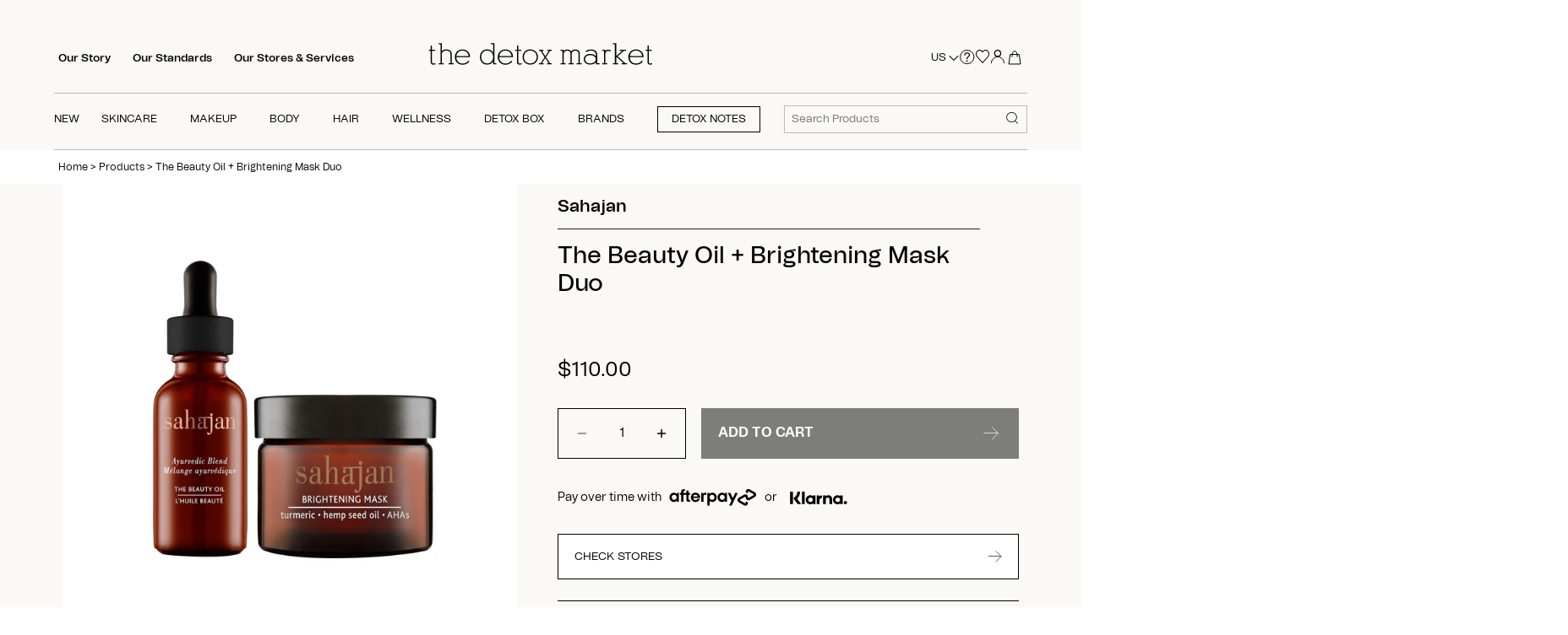

--- FILE ---
content_type: text/javascript
request_url: https://cdn.shopify.com/extensions/019bb90f-6840-7675-a3b5-3bc8955cb3eb/chat-app-67/assets/LoadingIndicator.js
body_size: -296
content:
import{j as t}from"./mixpanel.module.js";import{u as d}from"./shopifyProvider.js";import{A as n}from"./textDirection.js";import{m as a}from"./proxy.js";const e={scale:.125},o={duration:1.5,repeat:1/0,repeatDelay:0},c={scale:[.5,.3,1,.5],transition:o},l={scale:[1,.5,.5,1],transition:o},w={scale:[.5,1,.3,.5],transition:o},r={duration:.5},j=({loading:i})=>{const{botChatTypingColor:s}=d();return t.jsxs("div",{className:"tw-flex tw-items-center",children:[t.jsx("div",{className:"tw-flex tw-justify-center tw-items-center tw-h-[20px] tw-w-[8px] tw-h-[20px] tw-w-[30px]",children:t.jsx(n,{children:i&&t.jsx(a.div,{className:"tw-rounded-full tw-w-[8px] tw-h-[8px]",initial:e,animate:c,exit:e,transition:r,style:{backgroundColor:s},children:t.jsx("div",{className:"tw-hidden",children:" "})},"dot-1")})}),t.jsx("div",{className:"tw-flex tw-justify-center tw-items-center tw-h-[8px] tw-w-[8px]",children:t.jsx(n,{children:i&&t.jsx(a.div,{className:"tw-rounded-full tw-w-[8px] tw-h-[8px]",initial:e,animate:l,exit:e,transition:r,style:{backgroundColor:s},children:t.jsx("div",{className:"tw-hidden",children:" "})},"dot-2")})}),t.jsx("div",{className:"tw-flex tw-justify-center tw-items-center tw-h-[8px] tw-w-[8px]",children:t.jsx(n,{children:i&&t.jsx(a.div,{className:"tw-rounded-full tw-w-[8px] tw-h-[8px]",initial:e,animate:w,exit:e,transition:r,style:{backgroundColor:s},children:t.jsx("div",{className:"tw-hidden",children:" "})},"dot-3")})})]})};export{j as L};


--- FILE ---
content_type: text/javascript
request_url: https://cdn.shopify.com/extensions/019bb90f-6840-7675-a3b5-3bc8955cb3eb/chat-app-67/assets/useVisibleHeight.js
body_size: -419
content:
import{r as o}from"./mixpanel.module.js";function H(i=[]){const[u,l]=o.useState(0),[h,g]=o.useState(0);return o.useEffect(()=>{const c=()=>{const a=i.reduce((e,r)=>{const t=document.querySelector(r);if(t){const n=t.getBoundingClientRect(),m=Math.max(0,Math.min(n.bottom,window.innerHeight)-Math.max(n.top,0));return e+m}return e},0);l(a);const d=i.reduce((e,r)=>{const t=document.querySelector(r);if(t){const n=t.getBoundingClientRect();return e+n.height}return e},0);g(d)};c();const s=()=>{c()};return window.addEventListener("resize",s),()=>{window.removeEventListener("resize",s)}},[i]),[u,h]}export{H as u};


--- FILE ---
content_type: text/javascript
request_url: https://cdn.shopify.com/extensions/019bb90f-6840-7675-a3b5-3bc8955cb3eb/chat-app-67/assets/mixpanelUtils.js
body_size: 24585
content:
import{r as we,j as ro}from"./mixpanel.module.js";import{c as io}from"./shopifyProvider.js";import{a as Yn}from"./analyticsAndABTesting.js";var oo=Object.freeze({__proto__:null,get queue(){return k},get start(){return Vs},get stop(){return Gs},get track(){return Wt}}),uo=Object.freeze({__proto__:null,get clone(){return Ci},get compute(){return Di},get data(){return Et},get keys(){return We},get reset(){return Cn},get start(){return ac},get stop(){return rc},get trigger(){return Ii},get update(){return Je}}),so=Object.freeze({__proto__:null,get check(){return Pi},get compute(){return Ai},get data(){return bt},get start(){return sc},get stop(){return cc},get trigger(){return ue}}),co=Object.freeze({__proto__:null,get compute(){return Ri},get data(){return Ot},get log(){return m},get reset(){return Yi},get start(){return lc},get stop(){return fc},get updates(){return wt}}),lo=Object.freeze({__proto__:null,get callback(){return cr},get callbacks(){return Yt},get clear(){return ji},get consent(){return Li},get data(){return W},get electron(){return Te},get id(){return se},get metadata(){return _i},get save(){return Dn},get shortid(){return Ut},get start(){return pc},get stop(){return gc}}),fo=Object.freeze({__proto__:null,get data(){return b},get envelope(){return zi},get start(){return kc},get stop(){return $c}}),tn=Object.freeze({__proto__:null,get consent(){return Li},get event(){return Xe},get hashText(){return En},get identify(){return jr},get metadata(){return _i},get pause(){return Kc},get resume(){return Qc},get set(){return Da},get signal(){return Uo},get start(){return Rn},get stop(){return fe},get upgrade(){return Ca},get version(){return Na}}),H=window,et="clarity";function ho(){typeof H<"u"&&(H[et]=function(){(H[et].q=H[et].q||[]).push(arguments),arguments[0]==="start"&&H[et].q.unshift(H[et].q.pop())&&Ir()})}function Ir(){if(typeof H<"u"){if(H[et]&&H[et].v)return console.warn("Error CL001: Multiple Clarity tags detected.");var t=H[et]?H[et].q||[]:[];for(H[et]=function(e){for(var n=[],a=1;a<arguments.length;a++)n[a-1]=arguments[a];return tn[e].apply(tn,n)},H[et].v=Na;t.length>0;)H[et].apply(H,t.shift())}}var h={projectId:null,delay:1*1e3,lean:!1,track:!0,content:!0,drop:[],mask:[],unmask:[],regions:[],cookies:[],fraud:!0,checksum:[],report:null,upload:null,fallback:null,upgrade:null,action:null,dob:null,delayDom:!1,throttleDom:!0,conversions:!1,includeSubdomains:!0,throttleMutations:!1,dropMutations:!1,criticalMs:200,discard:[]};function Oa(t){return window.Zone&&"__symbol__"in window.Zone?window.Zone.__symbol__(t):t}var Ma=0;function po(){Ma=performance.now()+performance.timeOrigin}function y(t){t===void 0&&(t=null);var e=t&&t.timeStamp>0?t.timeStamp:performance.now(),n=t&&t.view?t.view.performance.timeOrigin:performance.timeOrigin;return Math.max(Math.round(e+n-Ma),0)}function vo(){Ma=0}var Na="0.7.70";function wn(t,e){e===void 0&&(e=null);for(var n=0,a=5381,r=a,i=0;i<t.length;i+=2){var o=t.charCodeAt(i);if(a=(a<<5)+a^o,i+1<t.length){var u=t.charCodeAt(i+1);r=(r<<5)+r^u}}return n=Math.abs(a+r*11579),(e?n%Math.pow(2,e):n).toString(36)}var go=/\S/gi,mo=255,Kn=!0,Qn=null,Cr=null,ta=null;function Jt(t,e,n,a,r){if(a===void 0&&(a=!1),t){if(e=="input"&&(r==="checkbox"||r==="radio"))return t;switch(n){case 0:return t;case 1:switch(e){case"*T":case"value":case"placeholder":case"click":return bo(t);case"input":case"change":return vr(t)}return t;case 2:case 3:switch(e){case"*T":case"data-":return a?pr(t):qe(t);case"src":case"srcset":case"title":case"alt":return n===3?"":t;case"value":case"click":case"input":case"change":return vr(t);case"placeholder":return qe(t)}break;case 4:switch(e){case"*T":case"data-":return a?pr(t):qe(t);case"value":case"input":case"click":case"change":return Array(5).join("•");case"checksum":return""}break;case 5:switch(e){case"*T":case"data-":return en(t,"▪","▫");case"value":case"input":case"click":case"change":return Array(5).join("•");case"checksum":case"src":case"srcset":case"alt":case"title":return""}break}}return t}function yn(t,e,n){e===void 0&&(e=!1),n===void 0&&(n=!1);var a=t;if(e)a="".concat("https://").concat("Electron");else{var r=h.drop;if(r&&r.length>0&&t&&t.indexOf("?")>0){var i=t.split("?"),o=i[0],u=i[1],c="*na*";a=o+"?"+u.split("&").map(function(s){return r.some(function(f){return s.indexOf("".concat(f,"="))===0})?"".concat(s.split("=")[0],"=").concat(c):s}).join("&")}}return n&&(a=a.substring(0,mo)),a}function pr(t){var e=t.trim();if(e.length>0){var n=e[0],a=t.indexOf(n),r=t.substr(0,a),i=t.substr(a+e.length);return"".concat(r).concat(e.length.toString(36)).concat(i)}return t}function qe(t){return t.replace(go,"•")}function en(t,e,n){return Dr(),t&&t.replace(Cr,e).replace(Qn,n)}function vr(t){for(var e=(Math.floor(t.length/5)+1)*5,n="",a=0;a<e;a++)n+=a>0&&a%5===0?" ":"•";return n}function Dr(){if(Kn&&Qn===null)try{Qn=new RegExp("\\p{N}","gu"),Cr=new RegExp("\\p{L}","gu"),ta=new RegExp("\\p{Sc}","gu")}catch{Kn=!1}}function bo(t){var e=-1,n=0,a=!1,r=!1,i=!1,o=null;Dr();for(var u=0;u<t.length;u++){var c=t.charCodeAt(u);if(a=a||c>=48&&c<=57,r=r||c===64,i=c===9||c===10||c===13||c===32,u===0||u===t.length-1||i){if(a||r){o===null&&(o=t.split(""));var s=t.substring(e+1,i?u:u+1);Kn&&ta!==null?s=s.match(ta)?s:en(s,"▪","▫"):s=qe(s),o.splice(e+1-n,s.length,s),n+=s.length-1}i&&(a=!1,r=!1,e=u)}}return o?o.join(""):t}var xa=null,d=null,Ye=!1;function wo(){Ye=!1,kn()}function kn(){Ye&&(xa={time:y(),event:4,data:{visible:d.visible,docWidth:d.docWidth,docHeight:d.docHeight,screenWidth:d.screenWidth,screenHeight:d.screenHeight,scrollX:d.scrollX,scrollY:d.scrollY,pointerX:d.pointerX,pointerY:d.pointerY,activityTime:d.activityTime,scrollTime:d.scrollTime,pointerTime:d.pointerTime,moveX:d.moveX,moveY:d.moveY,moveTime:d.moveTime,downX:d.downX,downY:d.downY,downTime:d.downTime,upX:d.upX,upY:d.upY,upTime:d.upTime,pointerPrevX:d.pointerPrevX,pointerPrevY:d.pointerPrevY,pointerPrevTime:d.pointerPrevTime}}),d=d||{visible:1,docWidth:0,docHeight:0,screenWidth:0,screenHeight:0,scrollX:0,scrollY:0,pointerX:0,pointerY:0,activityTime:0,scrollTime:0,pointerTime:0,moveX:0,moveY:0,moveTime:0,downX:0,downY:0,downTime:0,upX:0,upY:0,upTime:0,pointerPrevX:0,pointerPrevY:0,pointerPrevTime:0}}function te(t,e,n,a){switch(t){case 8:d.docWidth=e,d.docHeight=n;break;case 11:d.screenWidth=e,d.screenHeight=n;break;case 10:d.scrollX=e,d.scrollY=n,d.scrollTime=a;break;case 12:d.moveX=e,d.moveY=n,d.moveTime=a,d.pointerPrevX=d.pointerX,d.pointerPrevY=d.pointerY,d.pointerPrevTime=d.pointerTime,d.pointerX=e,d.pointerY=n,d.pointerTime=a;break;case 13:d.downX=e,d.downY=n,d.downTime=a,d.pointerPrevX=d.pointerX,d.pointerPrevY=d.pointerY,d.pointerPrevTime=d.pointerTime,d.pointerX=e,d.pointerY=n,d.pointerTime=a;break;case 14:d.upX=e,d.upY=n,d.upTime=a,d.pointerPrevX=d.pointerX,d.pointerPrevY=d.pointerY,d.pointerPrevTime=d.pointerTime,d.pointerX=e,d.pointerY=n,d.pointerTime=a;break;default:d.pointerPrevX=d.pointerX,d.pointerPrevY=d.pointerY,d.pointerPrevTime=d.pointerTime,d.pointerX=e,d.pointerY=n,d.pointerTime=a;break}Ye=!0}function Ia(t){d.activityTime=t}function Pr(t,e){d.visible=e==="visible"?1:0,d.visible||Ia(t),Ye=!0}function Ar(){Ye&&ft(4)}function yo(){kn()}var ko=Object.freeze({__proto__:null,activity:Ia,compute:Ar,reset:kn,start:wo,get state(){return xa},stop:yo,track:te,visibility:Pr}),ye=null;function Xe(t,e){X()&&t&&typeof t=="string"&&t.length<255&&(e&&typeof e=="string"&&e.length<255?ye={key:t,value:e}:ye={value:t},ft(24))}var Z=null,nt=null;function $o(){Z={},nt={},ce(5)}function To(){Z={},nt={}}function ce(t){t in Z||(Z[t]=0),t in nt||(nt[t]=0),Z[t]++,nt[t]++}function ne(t,e){e!==null&&(t in Z||(Z[t]=0),t in nt||(nt[t]=0),Z[t]+=e,nt[t]+=e)}function O(t,e){e!==null&&isNaN(e)===!1&&(t in Z||(Z[t]=0),(e>Z[t]||Z[t]===0)&&(nt[t]=e,Z[t]=e))}function So(){ft(0)}function Eo(){nt={}}function at(t,e,n){return window.setTimeout(U(t),e,n)}function _(t){return window.clearTimeout(t)}var nn,$n=0,Tn=0,ke=null;function Oo(){Tn=6e4,$n=0}function Rr(){ke&&_(ke),ke=at(Yr,Tn),$n=y()}function Yr(){var t=y();nn={gap:t-$n},ft(25),nn.gap<3e5?ke=at(Yr,Tn):Ic()}function Mo(){_(ke),$n=0,Tn=0}var No=Object.freeze({__proto__:null,get data(){return nn},reset:Rr,start:Oo,stop:Mo}),vt=null;function xo(){vt={}}function Io(){vt={}}function Xr(t,e){if(!(t in vt))vt[t]=[[e,0]];else{var n=vt[t],a=n[n.length-1];e-a[0]>100?vt[t].push([e,0]):a[1]=e-a[0]}}function _r(){ft(36)}function Lr(){vt={}}var Co=Object.freeze({__proto__:null,compute:_r,get data(){return vt},reset:Lr,start:xo,stop:Io,track:Xr}),_e=null;function Do(){!h.lean&&h.upgrade&&h.upgrade("Config"),_e=null}function Ca(t){X()&&h.lean&&(h.lean=!1,_e={key:t},cr(),Dn(),h.upgrade&&h.upgrade(t),ft(3))}function Po(){_e=null}var Ao=Object.freeze({__proto__:null,get data(){return _e},start:Do,stop:Po,upgrade:Ca});function A(t,e,n,a){function r(i){return i instanceof n?i:new n(function(o){o(i)})}return new(n||(n=Promise))(function(i,o){function u(f){try{s(a.next(f))}catch(p){o(p)}}function c(f){try{s(a.throw(f))}catch(p){o(p)}}function s(f){f.done?i(f.value):r(f.value).then(u,c)}s((a=a.apply(t,[])).next())})}function R(t,e){var n={label:0,sent:function(){if(i[0]&1)throw i[1];return i[1]},trys:[],ops:[]},a,r,i,o;return o={next:u(0),throw:u(1),return:u(2)},typeof Symbol=="function"&&(o[Symbol.iterator]=function(){return this}),o;function u(s){return function(f){return c([s,f])}}function c(s){if(a)throw new TypeError("Generator is already executing.");for(;o&&(o=0,s[0]&&(n=0)),n;)try{if(a=1,r&&(i=s[0]&2?r.return:s[0]?r.throw||((i=r.return)&&i.call(r),0):r.next)&&!(i=i.call(r,s[1])).done)return i;switch(r=0,i&&(s=[s[0]&2,i.value]),s[0]){case 0:case 1:i=s;break;case 4:return n.label++,{value:s[1],done:!1};case 5:n.label++,r=s[1],s=[0];continue;case 7:s=n.ops.pop(),n.trys.pop();continue;default:if(i=n.trys,!(i=i.length>0&&i[i.length-1])&&(s[0]===6||s[0]===2)){n=0;continue}if(s[0]===3&&(!i||s[1]>i[0]&&s[1]<i[3])){n.label=s[1];break}if(s[0]===6&&n.label<i[1]){n.label=i[1],i=s;break}if(i&&n.label<i[2]){n.label=i[2],n.ops.push(s);break}i[2]&&n.ops.pop(),n.trys.pop();continue}s=e.call(t,n)}catch(f){s=[6,f],r=0}finally{a=i=0}if(s[0]&5)throw s[1];return{value:s[0]?s[1]:void 0,done:!0}}}var _t=null;function Ro(){Sn()}function Da(t,e){var n=typeof e=="string"?[e]:e;Ft(t,n)}function jr(t,e,n,a){return e===void 0&&(e=null),n===void 0&&(n=null),a===void 0&&(a=null),A(this,void 0,void 0,function(){var r,i;return R(this,function(o){switch(o.label){case 0:return i={},[4,_o(t)];case 1:return r=(i.userId=o.sent(),i.userHint=a||Xo(t),i),Ft("userId",[r.userId]),Ft("userHint",[r.userHint]),Ft("userType",[Lo(t)]),e&&(Ft("sessionId",[e]),r.sessionId=e),n&&(Ft("pageId",[n]),r.pageId=n),[2,r]}})})}function Ft(t,e){if(X()&&t&&e&&typeof t=="string"&&t.length<255){for(var n=(t in _t)?_t[t]:[],a=0;a<e.length;a++)typeof e[a]=="string"&&e[a].length<255&&n.push(e[a]);_t[t]=n}}function Hr(){ft(34)}function Sn(){_t={}}function Yo(){Sn()}function Xo(t){return t&&t.length>=5?"".concat(t.substring(0,2)).concat(en(t.substring(2),"*","*")):en(t,"*","*")}function _o(t){return A(this,void 0,void 0,function(){var e;return R(this,function(n){switch(n.label){case 0:return n.trys.push([0,4,,5]),crypto&&t?[4,crypto.subtle.digest("SHA-256",new TextEncoder().encode(t))]:[3,2];case 1:return e=n.sent(),[2,Array.prototype.map.call(new Uint8Array(e),function(a){return("00"+a.toString(16)).slice(-2)}).join("")];case 2:return[2,""];case 3:return[3,5];case 4:return n.sent(),[2,""];case 5:return[2]}})})}function Lo(t){return t&&t.indexOf("@")>0?"email":"string"}var jo=Object.freeze({__proto__:null,compute:Hr,get data(){return _t},identify:jr,reset:Sn,set:Da,start:Ro,stop:Yo}),Ho="CompressionStream"in window;function Wo(t){return A(this,void 0,void 0,function(){var e,n;return R(this,function(a){switch(a.label){case 0:return a.trys.push([0,3,,4]),Ho?(e=new ReadableStream({start:function(r){return A(this,void 0,void 0,function(){return R(this,function(i){return r.enqueue(t),r.close(),[2]})})}}).pipeThrough(new TextEncoderStream).pipeThrough(new window.CompressionStream("gzip")),n=Uint8Array.bind,[4,zo(e)]):[3,2];case 1:return[2,new(n.apply(Uint8Array,[void 0,a.sent()]))];case 2:return[3,4];case 3:return a.sent(),[3,4];case 4:return[2,null]}})})}function zo(t){return A(this,void 0,void 0,function(){var e,n,a,r,i;return R(this,function(o){switch(o.label){case 0:e=t.getReader(),n=[],a=!1,r=[],o.label=1;case 1:return a?[3,3]:[4,e.read()];case 2:return i=o.sent(),a=i.done,r=i.value,a?[2,n]:(n.push.apply(n,r),[3,1]);case 3:return[2,n]}})})}var ea=null;function Uo(t){ea=t}function qo(t){try{var e=JSON.parse(t);return e}catch{return[]}}function Fo(t){try{if(!ea)return;var e=qo(t);e.forEach(function(n){ea(n)})}catch{}}var Wr=[ko,co,jo,so,Co,lo,fo,oo,No,Ao,uo];function Bo(){$o(),Wr.forEach(function(t){return U(t.start)()})}function Vo(){Wr.slice().reverse().forEach(function(t){return U(t.stop)()}),To()}function Go(){Hr(),Ar(),Ri(),So(),_r(),Ai(),Di()}var na=[],At;function Jo(){na=[],O(26,navigator.webdriver?1:0);try{O(31,window.top==window.self||window.top==window?1:2)}catch{O(31,0)}}function zr(t,e,n){h.fraud&&t!==null&&n&&n.length>=5&&(At={id:t,target:e,checksum:wn(n,28)},na.indexOf(At.checksum)<0&&(na.push(At.checksum),sr(41)))}var Zo="load,active,fixed,visible,focus,show,collaps,animat".split(","),Bt={};function Ko(){Bt={}}function gr(t,e){var n=t.attributes,a=t.prefix?t.prefix[e]:null,r=e===0?"".concat("~").concat(t.position-1):":nth-of-type(".concat(t.position,")");switch(t.tag){case"STYLE":case"TITLE":case"LINK":case"META":case"*T":case"*D":return"";case"HTML":return"HTML";default:if(a===null)return"";a="".concat(a).concat(">"),t.tag=t.tag.indexOf("svg:")===0?t.tag.substr(4):t.tag;var i="".concat(a).concat(t.tag).concat(r),o="id"in n&&n.id.length>0?n.id:null,u=t.tag!=="BODY"&&"class"in n&&n.class.length>0?n.class.trim().split(/\s+/).filter(function(s){return mr(s)}).join("."):null;if(u&&u.length>0)if(e===0){var c="".concat(tu(a)).concat(t.tag).concat(".").concat(u);c in Bt||(Bt[c]=[]),Bt[c].indexOf(t.id)<0&&Bt[c].push(t.id),i="".concat(c).concat("~").concat(Bt[c].indexOf(t.id))}else i="".concat(a).concat(t.tag,".").concat(u).concat(r);return i=o&&mr(o)?"".concat(Qo(a)).concat("#").concat(o):i,i}}function Qo(t){var e=t.lastIndexOf("*S"),n=t.lastIndexOf("".concat("iframe:").concat("HTML")),a=Math.max(e,n);return a<0?"":t.substring(0,t.indexOf(">",a)+1)}function tu(t){for(var e=t.split(">"),n=0;n<e.length;n++){var a=e[n].indexOf("~"),r=e[n].indexOf(".");e[n]=e[n].substring(0,r>0?r:a>0?a:e[n].length)}return e.join(">")}function mr(t){if(!t||Zo.some(function(a){return t.toLowerCase().indexOf(a)>=0}))return!1;for(var e=0;e<t.length;e++){var n=t.charCodeAt(e);if(n>=48&&n<=57)return!1}return!0}var Ur=1,zt=null,N=[],Rt=[],an={},Pa=[],aa=[],qr=[],Fr=[],Br=[],Vr=[],ra=null,rn=null,Se=null,Ee=null;function Gr(){Zr(),ae(document,!0)}function Jr(){Zr()}function Zr(){Ur=1,N=[],Rt=[],an={},Pa=[],aa=[],qr="address,password,contact".split(","),Fr="password,secret,pass,social,ssn,code,hidden".split(","),Br="radio,checkbox,range,button,reset,submit".split(","),Vr="INPUT,SELECT,TEXTAREA".split(","),zt=new Map,ra=new WeakMap,rn=new WeakMap,Se=new WeakMap,Ee=new WeakMap,Ko()}function ae(t,e){e===void 0&&(e=!1);try{e&&h.unmask.forEach(function(n){return n.indexOf("!")<0?aa.push(n):Pa.push(n.substr(1))}),"querySelectorAll"in t&&(h.regions.forEach(function(n){return t.querySelectorAll(n[1]).forEach(function(a){return Ei(a,"".concat(n[0]))})}),h.mask.forEach(function(n){return t.querySelectorAll(n).forEach(function(a){return Se.set(a,3)})}),h.checksum.forEach(function(n){return t.querySelectorAll(n[1]).forEach(function(a){return Ee.set(a,n[0])})}),aa.forEach(function(n){return t.querySelectorAll(n).forEach(function(a){return Se.set(a,0)})}))}catch(n){mt(5,1,n?n.name:null)}}function q(t,e){if(e===void 0&&(e=!1),t===null)return null;var n=ra.get(t);return!n&&e&&(n=Ur++,ra.set(t,n)),n||null}function eu(t,e,n,a){var r=e?q(e):null;if(!((!e||!r)&&t.host==null&&t.nodeType!==Node.DOCUMENT_TYPE_NODE)){var i=q(t,!0),o=ai(t),u=null,c=Oi(t)?i:null,s=Ee.has(t)?Ee.get(t):null,f=h.content?1:3;r>=0&&N[r]&&(u=N[r],u.children.push(i),c=c===null?u.region:c,s=s===null?u.metadata.fraud:s,f=u.metadata.privacy),n.attributes&&"data-clarity-region"in n.attributes&&(Ei(t,n.attributes["data-clarity-region"]),c=i),zt.set(i,t),N[i]={id:i,parent:r,previous:o,children:[],data:n,selector:null,hash:null,region:c,metadata:{active:!0,suspend:!1,privacy:f,position:null,fraud:s,size:null}},au(t,N[i],u),Qr(N[i]),cu(N[i]),Aa(i,a)}}function nu(t,e,n,a){var r=q(t),i=e?q(e):null,o=ai(t),u=!1,c=!1;if(r in N){var s=N[r];if(s.metadata.active=!0,s.previous!==o&&(u=!0,s.previous=o),s.parent!==i){u=!0;var f=s.parent;if(s.parent=i,i!==null&&i>=0){var p=o===null?0:N[i].children.indexOf(o)+1;N[i].children.splice(p,0,r),s.region=Oi(t)?r:N[i].region}else su(r,a);if(f!==null&&f>=0){var v=N[f].children.indexOf(r);v>=0&&N[f].children.splice(v,1)}c=!0}for(var w in n)iu(s.data,n,w)&&(u=!0,s.data[w]=n[w]);Qr(s),Aa(r,a,u,c)}}function Kr(t){var e=!1;if(t.nodeType===Node.ELEMENT_NODE&&t.tagName==="IFRAME"){var n=t;try{var a=n.contentDocument;a&&(rn.set(n.contentDocument,n),e=!0)}catch{}}return e}function yt(t){var e=t.nodeType===Node.DOCUMENT_NODE?t:null;return e&&rn.has(e)?rn.get(e):null}function au(t,e,n){var a,r=e.data,i=e.metadata,o=i.privacy,u=r.attributes||{},c=r.tag.toUpperCase();switch(!0){case Vr.indexOf(c)>=0:var s=u.type,f="",p=["class","style"];Object.keys(u).filter(function(g){return!p.includes(g)}).forEach(function(g){return f+=u[g].toLowerCase()});var v=Fr.some(function(g){return f.indexOf(g)>=0});i.privacy=c==="INPUT"&&Br.indexOf(s)>=0?o:v?4:2;break;case"data-clarity-mask"in u:i.privacy=3;break;case"data-clarity-unmask"in u:i.privacy=0;break;case Se.has(t):i.privacy=Se.get(t);break;case Ee.has(t):i.privacy=2;break;case c==="*T":var w=n&&n.data?n.data.tag:"",$=n&&n.selector?n.selector[1]:"",M=["STYLE","TITLE","svg:style"];i.privacy=M.includes(w)||Pa.some(function(g){return $.indexOf(g)>=0})?0:o;break;case o===1:i.privacy=ru(u.class,qr,i);break;case c==="IMG":!((a=u.src)===null||a===void 0)&&a.startsWith("blob:")&&(i.privacy=3);break}}function ru(t,e,n){return t&&e.some(function(a){return t.indexOf(a)>=0})?2:n.privacy}function iu(t,e,n){if(typeof t[n]=="object"&&typeof e[n]=="object"){for(var a in t[n])if(t[n][a]!==e[n][a])return!0;for(var a in e[n])if(e[n][a]!==t[n][a])return!0;return!1}return t[n]!==e[n]}function ou(t,e){e.metadata.position=1;for(var n=t?t.children.indexOf(e.id):-1;n-- >0;){var a=N[t.children[n]];if(e.data.tag===a.data.tag){e.metadata.position=a.metadata.position+1;break}}return e.metadata.position}function Qr(t){var e=t.parent&&t.parent in N?N[t.parent]:null,n=e?e.selector:null,a=t.data,r=ou(e,t),i={id:t.id,tag:a.tag,prefix:n,position:r,attributes:a.attributes};t.selector=[gr(i,0),gr(i,1)],t.hash=t.selector.map(function(o){return o?wn(o):null}),t.hash.forEach(function(o){return an[o]=t.id})}function En(t){var e=ti(t),n=Le(e);return n!==null&&n.textContent!==null?n.textContent.substr(0,25):""}function Le(t){return zt.has(t)?zt.get(t):null}function uu(t){return t in N?N[t]:null}function re(t){var e=q(t);return e in N?N[e]:null}function ti(t){return t in an?an[t]:null}function Lt(t){return zt.has(q(t))}function ei(){for(var t=[],e=0,n=Rt;e<n.length;e++){var a=n[e];a in N&&t.push(N[a])}return Rt=[],t}function su(t,e){if(t in N){var n=N[t];n.metadata.active=!1,n.parent=null,Aa(t,e),ni(t)}}function ni(t){if(zt.get(t).nodeType!==Node.DOCUMENT_FRAGMENT_NODE){zt.delete(t);var e=t in N?N[t]:null;if(e&&e.children)for(var n=0,a=e.children;n<a.length;n++){var r=a[n];ni(r)}}}function cu(t){if(t.data.tag==="IMG"&&t.metadata.privacy===3){var e=Le(t.id);e&&(!e.complete||e.naturalWidth===0)&&E(e,"load",function(){e.setAttribute("data-clarity-loaded","".concat(Ut()))}),t.metadata.size=[]}}function ai(t){for(var e=null;e===null&&t.previousSibling;)e=q(t.previousSibling),t=t.previousSibling;return e}function Aa(t,e,n,a){n===void 0&&(n=!0),a===void 0&&(a=!1);var r=Rt.indexOf(t);r>=0&&e===1&&a?(Rt.splice(r,1),Rt.push(t)):r===-1&&n&&Rt.push(t)}var G=Object.freeze({__proto__:null,add:eu,get:re,getId:q,getNode:Le,getValue:uu,has:Lt,hashText:En,iframe:yt,lookup:ti,parse:ae,sameorigin:Kr,start:Gr,stop:Jr,update:nu,updates:ei}),lu=5e3,L={},on=[],ee=null,xt=null,ri=null;function fu(){xt===null&&(xt=new Promise(function(t){ri=t}))}function du(){xt&&(ri(),xt=null,ee===null&&un())}function ii(){L={},on=[],ee=null,xt=null}function rt(t,e){return e===void 0&&(e=0),A(this,void 0,void 0,function(){var n,a,r,i;return R(this,function(o){for(n=0,a=on;n<a.length;n++)if(r=a[n],r.task===t)return[2];return i=new Promise(function(u){var c=e===1?"unshift":"push";on[c]({task:t,resolve:u,id:se()})}),ee===null&&xt===null&&un(),[2,i]})})}function un(){var t=on.shift();t&&(ee=t,t.task().then(function(){t.id===se()&&(t.resolve(),ee=null,un())}).catch(function(e){t.id===se()&&(e&&mt(0,1,e.name,e.message,e.stack),ee=null,un())}))}function Oe(t){var e=je(t);if(e in L){var n=performance.now()-L[e].start;return n>L[e].yield?0:1}return 2}function Ra(t){L[je(t)]={start:performance.now(),calls:0,yield:30}}function hu(t){var e=je(t);if(L&&L[e]){var n=L[e].calls,a=L[e].yield;Ra(t),L[e].calls=n+1,L[e].yield=a}}function Ya(t){var e=performance.now(),n=je(t),a=e-L[n].start;ne(t.cost,a),ce(5),L[n].calls>0&&ne(4,a)}function On(t){return A(this,void 0,void 0,function(){var e,n;return R(this,function(a){switch(a.label){case 0:return e=je(t),e in L?(Ya(t),n=L[e],[4,pu()]):[3,2];case 1:n.yield=a.sent().timeRemaining(),hu(t),a.label=2;case 2:return[2,e in L?1:2]}})})}function je(t){return"".concat(t.id,".").concat(t.cost)}function pu(){return A(this,void 0,void 0,function(){return R(this,function(t){switch(t.label){case 0:return xt?[4,xt]:[3,2];case 1:t.sent(),t.label=2;case 2:return[2,new Promise(function(e){gu(e,{timeout:lu})})]}})})}function vu(t,e){var n=performance.now(),a=new MessageChannel,r=a.port1,i=a.port2;r.onmessage=function(o){var u=performance.now(),c=u-n,s=u-o.data;if(s>30&&c<e.timeout)requestAnimationFrame(function(){i.postMessage(u)});else{var f=c>e.timeout;t({didTimeout:f,timeRemaining:function(){return f?30:Math.max(0,30-s)}})}},requestAnimationFrame(function(){i.postMessage(performance.now())})}var gu=window.requestIdleCallback||vu;function mu(t){for(var e=[],n={},a=0,r=null,i=0;i<t.length;i++)if(typeof t[i]=="string"){var o=t[i],u=n[o]||-1;u>=0?r?r.push(u):(r=[u],e.push(r),a++):(r=null,e.push(o),n[o]=a++)}else r=null,e.push(t[i]),a++;return e}var Zt;function oi(){Zt=null}function bu(){oi(),Mn()}function Mn(){Mn.dn=19;var t=document.body,e=document.documentElement,n=t?t.clientWidth:null,a=t?t.scrollWidth:null,r=t?t.offsetWidth:null,i=e?e.clientWidth:null,o=e?e.scrollWidth:null,u=e?e.offsetWidth:null,c=Math.max(n,a,r,i,o,u),s=t?t.clientHeight:null,f=t?t.scrollHeight:null,p=t?t.offsetHeight:null,v=e?e.clientHeight:null,w=e?e.scrollHeight:null,$=e?e.offsetHeight:null,M=Math.max(s,f,p,v,w,$);(Zt===null||c!==Zt.width||M!==Zt.height)&&c!==null&&M!==null&&(Zt={width:c,height:M},kt(8))}function wu(){oi()}var Xa=[];function yu(){_a()}function ku(t){E(t,"change",ui,!0)}function ui(t){ui.dn=5;var e=Tt(t);if(e){var n=e.value,a=n&&n.length>=5&&h.fraud&&"password,secret,pass,social,ssn,code,hidden".indexOf(e.type)===-1?wn(n,28):"";Xa.push({time:y(t),event:42,data:{target:Tt(t),type:e.type,value:n,checksum:a}}),rt(K.bind(this,42))}}function _a(){Xa=[]}function $u(){_a()}function si(t){var e={x:0,y:0};if(t&&t.offsetParent)do{var n=t.offsetParent,a=n===null?yt(t.ownerDocument):null;e.x+=t.offsetLeft,e.y+=t.offsetTop,t=a||n}while(t);return e}var Tu=["input","textarea","radio","button","canvas"],La=[];function Su(){ja()}function Eu(t){E(t,"click",ci.bind(this,9,t),!0)}function ci(t,e,n){ci.dn=6;var a=yt(e),r=a?a.contentDocument.documentElement:document.documentElement,i="pageX"in n?Math.round(n.pageX):"clientX"in n?Math.round(n.clientX+r.scrollLeft):null,o="pageY"in n?Math.round(n.pageY):"clientY"in n?Math.round(n.clientY+r.scrollTop):null;if(a){var u=si(a);i=i&&i+Math.round(u.x),o=o&&o+Math.round(u.y)}var c=Tt(n),s=Ou(c),f=xu(c);n.detail===0&&f&&(i=Math.round(f.x+f.w/2),o=Math.round(f.y+f.h/2));var p=f?Math.max(Math.floor((i-f.x)/f.w*32767),0):0,v=f?Math.max(Math.floor((o-f.y)/f.h*32767),0):0;if(i!==null&&o!==null){var w=Mu(c);La.push({time:y(n),event:t,data:{target:c,x:i,y:o,eX:p,eY:v,button:n.button,reaction:Nu(c),context:Iu(s),text:w.text,link:s?s.href:null,hash:null,trust:n.isTrusted?1:0,isFullText:w.isFullText}}),rt(K.bind(this,t))}}function Ou(t){for(;t&&t!==document;){if(t.nodeType===Node.ELEMENT_NODE){var e=t;if(e.tagName==="A")return e}t=t.parentNode}return null}function Mu(t){var e=null,n=!1;if(t){var a=t.textContent||String(t.value||"")||t.alt;if(a){var r=a.replace(/\s+/g," ").trim();e=r.substring(0,25),n=e.length===r.length}}return{text:e,isFullText:n?1:0}}function Nu(t){if(t.nodeType===Node.ELEMENT_NODE){var e=t.tagName.toLowerCase();if(Tu.indexOf(e)>=0)return 0}return 1}function xu(t){var e=null,n=document.documentElement;if(typeof t.getBoundingClientRect=="function"){var a=t.getBoundingClientRect();a&&a.width>0&&a.height>0&&(e={x:Math.floor(a.left+("pageXOffset"in window?window.pageXOffset:n.scrollLeft)),y:Math.floor(a.top+("pageYOffset"in window?window.pageYOffset:n.scrollTop)),w:Math.floor(a.width),h:Math.floor(a.height)})}return e}function Iu(t){if(t&&t.hasAttribute("target"))switch(t.getAttribute("target")){case"_blank":return 1;case"_parent":return 2;case"_top":return 3}return 0}function ja(){La=[]}function Cu(){ja()}var Ha=[];function Du(){Wa()}function Pu(t){E(t,"cut",Fe.bind(this,0),!0),E(t,"copy",Fe.bind(this,1),!0),E(t,"paste",Fe.bind(this,2),!0)}function Fe(t,e){Fe.dn=7,Ha.push({time:y(e),event:38,data:{target:Tt(e),action:t}}),rt(K.bind(this,38))}function Wa(){Ha=[]}function Au(){Wa()}var ia=null,Ct=[];function Ru(){za()}function Yu(t){E(t,"input",li,!0)}function li(t){li.dn=9;var e=Tt(t),n=re(e);if(e&&e.type&&n){var a=e.value,r=e.type;switch(e.type){case"radio":case"checkbox":a=e.checked?"true":"false";break}var i={target:e,value:a,type:r};Ct.length>0&&Ct[Ct.length-1].data.target===i.target&&Ct.pop(),Ct.push({time:y(t),event:27,data:i}),_(ia),ia=at(Xu,1e3,27)}}function Xu(t){rt(K.bind(this,t))}function za(){Ct=[]}function _u(){_(ia),za()}var pt=[],oa=null,Xn=!1,_n=0,Ln=new Set;function Lu(){di()}function ju(t){E(t,"mousedown",Vt.bind(this,13,t),!0),E(t,"mouseup",Vt.bind(this,14,t),!0),E(t,"mousemove",Vt.bind(this,12,t),!0),E(t,"wheel",Vt.bind(this,15,t),!0),E(t,"dblclick",Vt.bind(this,16,t),!0),E(t,"touchstart",ge.bind(this,17,t),!0),E(t,"touchend",ge.bind(this,18,t),!0),E(t,"touchmove",ge.bind(this,19,t),!0),E(t,"touchcancel",ge.bind(this,20,t),!0)}function Vt(t,e,n){Vt.dn=10;var a=yt(e),r=a?a.contentDocument.documentElement:document.documentElement,i="pageX"in n?Math.round(n.pageX):"clientX"in n?Math.round(n.clientX+r.scrollLeft):null,o="pageY"in n?Math.round(n.pageY):"clientY"in n?Math.round(n.clientY+r.scrollTop):null;if(a){var u=si(a);i=i&&i+Math.round(u.x),o=o&&o+Math.round(u.y)}i!==null&&o!==null&&fi({time:y(n),event:t,data:{target:Tt(n),x:i,y:o}})}function ge(t,e,n){ge.dn=11;var a=yt(e),r=a?a.contentDocument.documentElement:document.documentElement,i=n.changedTouches,o=y(n);if(i)for(var u=0;u<i.length;u++){var c=i[u],s="clientX"in c?Math.round(c.clientX+r.scrollLeft):null,f="clientY"in c?Math.round(c.clientY+r.scrollTop):null;s=s&&a?s+Math.round(a.offsetLeft):s,f=f&&a?f+Math.round(a.offsetTop):f;var p="identifier"in c?c.identifier:void 0;switch(t){case 17:Ln.size===0&&(Xn=!0,_n=p),Ln.add(p);break;case 18:case 20:Ln.delete(p);break}var v=Xn&&_n===p;s!==null&&f!==null&&fi({time:o,event:t,data:{target:Tt(n),x:s,y:f,id:p,isPrimary:v}}),(t===20||t===18)&&_n===p&&(Xn=!1)}}function fi(t){switch(t.event){case 12:case 15:case 19:var e=pt.length,n=e>1?pt[e-2]:null;n&&Hu(n,t)&&pt.pop(),pt.push(t),_(oa),oa=at(ua,500,t.event);break;default:pt.push(t),ua(t.event);break}}function ua(t){rt(K.bind(this,t))}function di(){pt=[]}function Hu(t,e){var n=t.data.x-e.data.x,a=t.data.y-e.data.y,r=Math.sqrt(n*n+a*a),i=e.time-t.time,o=e.data.target===t.data.target;return e.event===t.event&&o&&r<20&&i<25}function Wu(){_(oa),pt.length>0&&ua(pt[pt.length-1].event)}var Ua,sa=null,ca=!1;function zu(){ca=!1,E(window,"resize",la),la()}function la(){la.dn=12;var t=document.documentElement;Ua={width:t&&"clientWidth"in t?Math.min(t.clientWidth,window.innerWidth):window.innerWidth,height:t&&"clientHeight"in t?Math.min(t.clientHeight,window.innerHeight):window.innerHeight},ca?(_(sa),sa=at(Uu,500,11)):(K(11),ca=!0)}function Uu(t){rt(K.bind(this,t))}function hi(){Ua=null,_(sa)}function qu(){hi()}var Nt=[],Me=null,Ne=null,fa=null;function Fu(){Nt=[],qa()}function Bu(t){var e=yt(t),n=e?e.contentWindow:t===document?window:t;E(n,"scroll",qa,!0)}function qa(t){t===void 0&&(t=null),qa.dn=13;var e=window,n=document.documentElement,a=t?Tt(t):n;if(a&&a.nodeType===Node.DOCUMENT_NODE){var r=yt(a);e=r?r.contentWindow:e,a=n=a.documentElement}var i=a===n&&"pageXOffset"in e?Math.round(e.pageXOffset):Math.round(a.scrollLeft),o=a===n&&"pageYOffset"in e?Math.round(e.pageYOffset):Math.round(a.scrollTop),u=window.innerWidth,c=window.innerHeight,s=u/3,f=u>c?c*.15:c*.2,p=f,v=c-f,w=br(s,p),$=br(s,v),M={time:y(t),event:10,data:{target:a,x:i,y:o,top:w,bottom:$}};if(t===null&&i===0&&o===0||i===null||o===null){Me=w,Ne=$;return}var g=Nt.length,j=g>1?Nt[g-2]:null;j&&Ju(j,M)&&Nt.pop(),Nt.push(M),_(fa),fa=at(Gu,500,10)}function br(t,e){var n,a,r;return"caretPositionFromPoint"in document?r=(n=document.caretPositionFromPoint(t,e))===null||n===void 0?void 0:n.offsetNode:"caretRangeFromPoint"in document&&(r=(a=document.caretRangeFromPoint(t,e))===null||a===void 0?void 0:a.startContainer),r||(r=document.elementFromPoint(t,e)),r&&r.nodeType===Node.TEXT_NODE&&(r=r.parentNode),r}function Vu(){Nt=[],Me=null,Ne=null}function Gu(t){rt(K.bind(this,t))}function Ju(t,e){var n=t.data.x-e.data.x,a=t.data.y-e.data.y;return n*n+a*a<20*20&&e.time-t.time<25}function pi(){var t,e;if(pi.dn=14,Me){var n=J(Me,null);m(31,(t=n==null?void 0:n.hash)===null||t===void 0?void 0:t.join("."))}if(Ne){var a=J(Ne,null);m(32,(e=a==null?void 0:a.hash)===null||e===void 0?void 0:e.join("."))}}function Zu(){_(fa),Nt=[],Me=null,Ne=null}var Kt=null,da=null,Be=null;function Ku(){Fa()}function Qu(t){E(t,"selectstart",ha.bind(this,t),!0),E(t,"selectionchange",ha.bind(this,t),!0)}function ha(t){ha.dn=15;var e=t.nodeType===Node.DOCUMENT_NODE?t:document,n=e.getSelection();if(n!==null&&!(n.anchorNode===null&&n.focusNode===null||n.anchorNode===n.focusNode&&n.anchorOffset===n.focusOffset)){var a=Kt.start?Kt.start:null;da!==null&&Kt.start!==null&&a!==n.anchorNode&&(_(Be),wr(21)),Kt={start:n.anchorNode,startOffset:n.anchorOffset,end:n.focusNode,endOffset:n.focusOffset},da=n,_(Be),Be=at(wr,500,21)}}function wr(t){rt(K.bind(this,t))}function Fa(){da=null,Kt={start:0,startOffset:0,end:0,endOffset:0}}function ts(){Fa(),_(Be)}var Ba=[];function es(){Va()}function ns(t){E(t,"submit",vi,!0)}function vi(t){vi.dn=16,Ba.push({time:y(t),event:39,data:{target:Tt(t)}}),rt(K.bind(this,39))}function Va(){Ba=[]}function as(){Va()}var Ga;function rs(){E(window,"pagehide",gi)}function gi(t){gi.dn=17,Ga={name:t.type,persisted:t.persisted?1:0},K(26,y(t)),fe()}function mi(){Ga=null}function is(){mi()}var Ja;function os(){E(document,"visibilitychange",pa),pa()}function pa(t){t===void 0&&(t=null),pa.dn=18,Ja={visible:"visibilityState"in document?document.visibilityState:"default"},K(28,y(t))}function bi(){Ja=null}function us(){bi()}function wi(){wi.dn=8,Us(),Su(),Du(),Lu(),Ru(),zu(),os(),Fu(),Ku(),yu(),es(),rs()}function ss(){Bs(),Cu(),Au(),Wu(),_u(),qu(),us(),Zu(),ts(),$u(),as(),is()}function yi(t){Bu(t),t.nodeType===Node.DOCUMENT_NODE&&(Eu(t),Pu(t),ju(t),Yu(t),Qu(t),ku(t),ns(t))}var cs=Object.freeze({__proto__:null,observe:yi,start:wi,stop:ss});function ki(t,e,n,a){return A(this,void 0,void 0,function(){var r,i,o,u,c;return R(this,function(s){switch(s.label){case 0:r=[t],s.label=1;case 1:if(!(r.length>0))return[3,4];for(i=r.shift(),o=i.firstChild;o;)r.push(o),o=o.nextSibling;return u=Oe(e),u!==0?[3,3]:[4,On(e)];case 2:u=s.sent(),s.label=3;case 3:return u===2?[3,4]:(c=ln(i,n,a),c&&r.push(c),[3,1]);case 4:return[2]}})})}var sn=[],cn=[],Dt={},jn=null,Hn=null,he=null,Wn=null,zn=null,ie=[],$e=null,Un=null,Nn=null,ct={},xn=null,Ve=new WeakMap,ls=["data-google-query-id","data-load-complete","data-google-container-id"];function va(){if(va.dn=21,sn=[],ie=[],$e=null,Nn=0,ct={},xn=0,Ve=new WeakMap,jn===null&&(jn=CSSStyleSheet.prototype.insertRule,CSSStyleSheet.prototype.insertRule=function(){return X()&&pe(this.ownerNode),jn.apply(this,arguments)}),"CSSMediaRule"in window&&Wn===null&&(Wn=CSSMediaRule.prototype.insertRule,CSSMediaRule.prototype.insertRule=function(){return X()&&pe(this.parentStyleSheet.ownerNode),Wn.apply(this,arguments)}),Hn===null&&(Hn=CSSStyleSheet.prototype.deleteRule,CSSStyleSheet.prototype.deleteRule=function(){return X()&&pe(this.ownerNode),Hn.apply(this,arguments)}),"CSSMediaRule"in window&&zn===null&&(zn=CSSMediaRule.prototype.deleteRule,CSSMediaRule.prototype.deleteRule=function(){return X()&&pe(this.parentStyleSheet.ownerNode),zn.apply(this,arguments)}),he===null){he=Element.prototype.attachShadow;try{Element.prototype.attachShadow=function(){return X()?pe(he.apply(this,arguments)):he.apply(this,arguments)}}catch{he=null}}}function fs(t){var e;try{Ve.has(t)&&((e=Ve.get(t))===null||e===void 0||e.disconnect());var n=Oa("MutationObserver"),a=n in window?new window[n](U(Za)):null;a&&(a.observe(t,{attributes:!0,childList:!0,characterData:!0,subtree:!0}),Ve.set(t,a),sn.push(a))}catch(r){mt(2,0,r?r.name:null)}}function ds(t){Lt(t)===!1&&E(t,"load",Ka.bind(this,t,"childList"),!0)}function hs(){for(var t=0,e=sn;t<e.length;t++){var n=e[t];n&&n.disconnect()}sn=[],ct={},cn=[],Dt=[],ie=[],Nn=0,$e=null,xn=0}function ps(){Nn=y()+3e3,xn=y()+h.criticalMs}function Za(t){Za.dn=22;var e=y();Xr(6,e),cn.push({time:e,mutations:t}),rt($i,1).then(function(){at(Mn),U(In)()})}function yr(t,e,n,a){return A(this,void 0,void 0,function(){var r,i,o;return R(this,function(u){switch(u.label){case 0:return r=Oe(t),r!==0?[3,2]:[4,On(t)];case 1:r=u.sent(),u.label=2;case 2:if(r===2)return[2];switch(i=e.target,o=h.throttleDom?gs(e,t,n,a):e.type,o&&i&&i.ownerDocument&&ae(i.ownerDocument),o&&i&&i.nodeType==Node.DOCUMENT_FRAGMENT_NODE&&i.host&&ae(i),o){case"attributes":ls.indexOf(e.attributeName)<0&&ln(i,3,a);break;case"characterData":ln(i,4,a);break;case"childList":ga(e.addedNodes,1,t,a),ga(e.removedNodes,2,t,a);break}return[2]}})})}function $i(){return A(this,void 0,void 0,function(){var t,e,n,a,r,i,o,u,c,s,f;return R(this,function(p){switch(p.label){case 0:t={id:se(),cost:3},Ra(t),p.label=1;case 1:if(!(cn.length>0))return[3,7];e=cn.shift(),n=y(),a=0,r=e.mutations,p.label=2;case 2:return a<r.length?(i=r[a],[4,yr(t,i,n,e.time)]):[3,5];case 3:p.sent(),p.label=4;case 4:return a++,[3,2];case 5:return[4,kt(6,t,e.time)];case 6:return p.sent(),[3,1];case 7:o=!1,u=0,c=Object.keys(Dt),p.label=8;case 8:return u<c.length?(s=c[u],f=Dt[s],delete Dt[s],[4,yr(t,f.mutation,y(),f.timestamp)]):[3,11];case 9:p.sent(),o=!0,p.label=10;case 10:return u++,[3,8];case 11:return Object.keys(Dt).length>0&&ms(),Object.keys(Dt).length===0&&o?[4,kt(6,t,y())]:[3,13];case 12:p.sent(),p.label=13;case 13:return vs(),Ya(t),[2]}})})}function vs(){var t=y();Object.keys(ct).length>1e4&&(ct={},ce(38));for(var e=0,n=Object.keys(ct);e<n.length;e++){var a=n[e],r=ct[a];t>r[1]+3e4&&delete ct[a]}}function gs(t,e,n,a){var r=t.target?re(t.target.parentNode):null;if(r&&r.data.tag!=="HTML"){var i=a>Nn,o=n<xn,u=re(t.target),c=u&&u.selector?u.selector.join():t.target.nodeName,s=r.selector?r.selector.join():"",f=h.throttleMutations&&o&&(h.discard.length===0||h.discard.some(function(w){return c.includes(w)})),p=[s,c,t.attributeName,kr(t.addedNodes),kr(t.removedNodes)].join();ct[p]=p in ct?ct[p]:[0,n];var v=ct[p];if(i===!1&&v[0]>=10&&ga(v[2],2,e,a),v[0]=i||f?v[1]===n?v[0]:v[0]+1:1,v[1]=n,v[0]>=10||f)return v[2]=t.removedNodes,n>a+3e3?t.type:(h.dropMutations||(Dt[p]={mutation:t,timestamp:a}),"throttle")}return t.type}function kr(t){for(var e=[],n=0;t&&n<t.length;n++)e.push(t[n].nodeName);return e.join()}function ga(t,e,n,a){return A(this,void 0,void 0,function(){var r,i,o,u;return R(this,function(c){switch(c.label){case 0:r=t?t.length:0,i=0,c.label=1;case 1:return i<r?(o=t[i],e!==1?[3,2]:(ki(o,n,e,a),[3,5])):[3,6];case 2:return u=Oe(n),u!==0?[3,4]:[4,On(n)];case 3:u=c.sent(),c.label=4;case 4:if(u===2)return[3,6];ln(o,e,a),c.label=5;case 5:return i++,[3,1];case 6:return[2]}})})}function ms(){Un&&_(Un),Un=at(function(){rt($i,1)},33)}function pe(t){return ie.indexOf(t)<0&&ie.push(t),$e&&_($e),$e=at(function(){bs()},33),t}function bs(){for(var t=0,e=ie;t<e.length;t++){var n=e[t];if(n){var a=n.nodeType===Node.DOCUMENT_FRAGMENT_NODE;if(a&&Lt(n))continue;Ka(n,a?"childList":"characterData")}}ie=[]}function Ka(t,e){Ka.dn=23,U(Za)([{addedNodes:[t],attributeName:null,attributeNamespace:null,nextSibling:null,oldValue:null,previousSibling:null,removedNodes:[],target:t,type:e}])}var ws=/[^0-9\.]/g;function Ti(t){for(var e=0,n=Object.keys(t);e<n.length;e++){var a=n[e],r=t[a];if(a==="@type"&&typeof r=="string")switch(r=r.toLowerCase(),r=r.indexOf("article")>=0||r.indexOf("posting")>=0?"article":r,r){case"article":case"recipe":m(5,t[a]),m(8,t.creator),m(18,t.headline);break;case"product":m(5,t[a]),m(10,t.name),m(12,t.sku),t.brand&&m(6,t.brand.name);break;case"aggregaterating":t.ratingValue&&(O(11,qt(t.ratingValue,100)),O(18,qt(t.bestRating)),O(19,qt(t.worstRating))),O(12,qt(t.ratingCount)),O(17,qt(t.reviewCount));break;case"offer":m(7,t.availability),m(14,t.itemCondition),m(13,t.priceCurrency),m(12,t.sku),O(13,qt(t.price));break;case"brand":m(6,t.name);break}r!==null&&typeof r=="object"&&Ti(r)}}function qt(t,e){if(e===void 0&&(e=1),t!==null)switch(typeof t){case"number":return Math.round(t*e);case"string":return Math.round(parseFloat(t.replace(ws,""))*e)}return null}var ys=["title","alt","onload","onfocus","onerror","data-drupal-form-submit-last","aria-label"],ks=/[\r\n]+/g;function ln(t,e,n){var a,r=null;if(e===2&&Lt(t)===!1)return r;e!==0&&t.nodeType===Node.TEXT_NODE&&t.parentElement&&t.parentElement.tagName==="STYLE"&&(t=t.parentNode);var i=Lt(t)===!1,o=i?"add":"update",u=t.parentElement?t.parentElement:null,c=t.ownerDocument!==document;switch(t.nodeType){case Node.DOCUMENT_TYPE_NODE:u=c&&t.parentNode?yt(t.parentNode):u;var s=c?"iframe:":"",f=t,p=f.name?f.name:"HTML",v={name:p,publicId:f.publicId,systemId:f.systemId},w={tag:s+"*D",attributes:v};G[o](t,u,w,e);break;case Node.DOCUMENT_NODE:t===document&&ae(document),hn(t,n),$r(t);break;case Node.DOCUMENT_FRAGMENT_NODE:var $=t;if($.host){ae($);var M=typeof $.constructor;if(M==="function"&&$.constructor.toString().indexOf("[native code]")>=0){$r($);var g="",j={tag:"*S",attributes:{style:g}};G[o](t,$.host,j,e)}else G[o](t,$.host,{tag:"*P",attributes:{}},e);hn(t,n)}break;case Node.TEXT_NODE:if(u=u||t.parentNode,o==="update"||u&&Lt(u)&&u.tagName!=="STYLE"&&u.tagName!=="NOSCRIPT"){var Y={tag:"*T",value:t.nodeValue};G[o](t,u,Y,e)}break;case Node.ELEMENT_NODE:var D=t,T=D.tagName,S=Ts(D);switch(u=t.parentElement?t.parentElement:t.parentNode?t.parentNode:null,D.namespaceURI==="http://www.w3.org/2000/svg"&&(T="svg:"+T),T){case"HTML":u=c&&u?yt(u):u;var I=c?"iframe:":"",F={tag:I+T,attributes:S};G[o](t,u,F,e);break;case"SCRIPT":if("type"in S&&S.type==="application/ld+json")try{Ti(JSON.parse(D.text.replace(ks,"")))}catch{}break;case"NOSCRIPT":var B={tag:T,attributes:{},value:""};G[o](t,u,B,e);break;case"META":var z="property"in S?"property":"name"in S?"name":null;if(z&&"content"in S){var dt=S.content;switch(S[z]){case"og:title":m(20,dt);break;case"og:type":m(19,dt);break;case"generator":m(21,dt);break}}break;case"HEAD":var St={tag:T,attributes:S},V=c&&(!((a=t.ownerDocument)===null||a===void 0)&&a.location)?t.ownerDocument.location:location;St.attributes["*B"]=V.protocol+"//"+V.host+V.pathname,G[o](t,u,St,e);break;case"BASE":var ht=re(t.parentElement);if(ht){var C=document.createElement("a");C.href=S.href,ht.data.attributes["*B"]=C.protocol+"//"+C.host+C.pathname}break;case"STYLE":var it={tag:T,attributes:S,value:$s(D)};G[o](t,u,it,e);break;case"IFRAME":var x=t,Q={tag:T,attributes:S};Kr(x)&&(ds(x),Q.attributes["*O"]="true",x.contentDocument&&x.contentWindow&&x.contentDocument.readyState!=="loading"&&(r=x.contentDocument)),G[o](t,u,Q,e);break;case"LINK":if(Te&&S.rel==="stylesheet"){for(var tt in Object.keys(document.styleSheets)){var l=document.styleSheets[tt];if(l.ownerNode==D){var de={tag:"STYLE",attributes:S,value:Qa(l)};G[o](t,u,de,e);break}}break}var hr={tag:T,attributes:S};G[o](t,u,hr,e);break;case"VIDEO":case"AUDIO":case"SOURCE":"src"in S&&S.src.startsWith("data:")&&(S.src="");var no={tag:T,attributes:S};G[o](t,u,no,e);break;default:var ao={tag:T,attributes:S};D.shadowRoot&&(r=D.shadowRoot),G[o](t,u,ao,e);break}break}return r}function $r(t){Lt(t)||(fs(t),yi(t))}function $s(t){var e=t.textContent?t.textContent.trim():"",n=t.dataset?Object.keys(t.dataset).length:0;return(e.length===0||n>0||t.id.length>0)&&(e=Qa(t.sheet)),e}function Qa(t){var e="",n=null;try{n=t?t.cssRules:[]}catch(r){if(mt(1,1,r?r.name:null),r&&r.name!=="SecurityError")throw r}if(n!==null)for(var a=0;a<n.length;a++)e+=n[a].cssText;return e}function Ts(t){var e={},n=t.attributes;if(n&&n.length>0)for(var a=0;a<n.length;a++){var r=n[a].name;ys.indexOf(r)<0&&(e[r]=n[a].value)}return t.tagName==="INPUT"&&!("value"in e)&&t.value&&(e.value=t.value),e}var tr=[],er=[],qn=null,Fn=null,ut="claritySheetId",me={},fn={},dn=[],xe=[];function Ss(){window.CSSStyleSheet&&CSSStyleSheet.prototype&&(qn===null&&(qn=CSSStyleSheet.prototype.replace,CSSStyleSheet.prototype.replace=function(){return X()&&(O(36,1),xe.indexOf(this[ut])>-1&&pn(y(),this[ut],1,arguments[0])),qn.apply(this,arguments)}),Fn===null&&(Fn=CSSStyleSheet.prototype.replaceSync,CSSStyleSheet.prototype.replaceSync=function(){return X()&&(O(36,1),xe.indexOf(this[ut])>-1&&pn(y(),this[ut],2,arguments[0])),Fn.apply(this,arguments)}))}function hn(t,e){if(dn.indexOf(t)===-1&&dn.push(t),e=e||y(),!!(t!=null&&t.adoptedStyleSheets)){O(36,1);for(var n=[],a=0,r=t.adoptedStyleSheets;a<r.length;a++){var i=r[a];(!i[ut]||xe.indexOf(i[ut])===-1)&&(i[ut]=Ut(),xe.push(i[ut]),pn(e,i[ut],0),pn(e,i[ut],2,Qa(i))),n.push(i[ut])}var o=q(t,!0);me[o]||(me[o]=[]),Ns(n,me[o])||(Ms(e,t==document?-1:q(t),3,n),me[o]=n,fn[o]=e)}}function Es(){for(var t=0,e=dn;t<e.length;t++){var n=e[t],a=n==document?-1:q(n),r=a in fn?fn[a]:null;hn(document,r)}}function Si(){er=[],tr=[]}function Os(){me={},fn={},dn=[],xe=[],Si()}function pn(t,e,n,a){tr.push({time:t,event:46,data:{id:e,operation:n,cssRules:a}}),kt(46)}function Ms(t,e,n,a){er.push({time:t,event:45,data:{id:e,operation:n,newIds:a}}),kt(45)}function Ns(t,e){return t.length!==e.length?!1:t.every(function(n,a){return n===e[a]})}var nr=[],Bn=null,xs=null,Is=null,Cs=null,Ds=null,Ps=null,ze="clarityAnimationId",Tr="clarityOperationCount",As=20;function Rs(){if(window.Animation&&window.Animation.prototype&&window.KeyframeEffect&&window.KeyframeEffect.prototype&&window.KeyframeEffect.prototype.getKeyframes&&window.KeyframeEffect.prototype.getTiming&&(ar(),ve(xs,"play"),ve(Is,"pause"),ve(Cs,"commitStyles"),ve(Ds,"cancel"),ve(Ps,"finish"),Bn===null&&(Bn=Element.prototype.animate,Element.prototype.animate=function(){var a=Bn.apply(this,arguments);return be(a,"play"),a}),document.getAnimations))for(var t=0,e=document.getAnimations();t<e.length;t++){var n=e[t];n.playState==="finished"?be(n,"finish"):n.playState==="paused"||n.playState==="idle"?be(n,"pause"):n.playState==="running"&&be(n,"play")}}function ar(){nr=[]}function Sr(t,e,n,a,r,i,o){nr.push({time:t,event:44,data:{id:e,operation:n,keyFrames:a,timing:r,targetId:i,timeline:o}}),kt(44)}function Ys(){ar()}function ve(t,e){t===null&&(t=Animation.prototype[e],Animation.prototype[e]=function(){return be(this,e),t.apply(this,arguments)})}function be(t,e){if(X()){var n=t.effect,a=q(n.target);if(a!==null&&n.getKeyframes&&n.getTiming){if(!t[ze]){t[ze]=Ut(),t[Tr]=0;var r=n.getKeyframes(),i=n.getTiming();Sr(y(),t[ze],0,JSON.stringify(r),JSON.stringify(i),a)}if(t[Tr]++<As){var o=null;switch(e){case"play":o=1;break;case"pause":o=2;break;case"cancel":o=3;break;case"finish":o=4;break;case"commitStyles":o=5;break}o&&Sr(y(),t[ze],o)}}}}function kt(t,e,n){return e===void 0&&(e=null),n===void 0&&(n=null),A(this,void 0,void 0,function(){var a,r,i,o,u,c,s,f,p,g,v,w,g,$,M,g,j,Y,D,T,S,I,F,B,z,dt,St,V,ht,C,it,x,Q;return R(this,function(tt){switch(tt.label){case 0:switch(a=n||y(),r=[a,t],i=t,i){case 8:return[3,1];case 7:return[3,2];case 45:return[3,3];case 46:return[3,3];case 44:return[3,4];case 5:return[3,5];case 6:return[3,5]}return[3,12];case 1:return o=Zt,r.push(o.width),r.push(o.height),te(t,o.width,o.height),k(r),[3,12];case 2:for(u=0,c=oe;u<c.length;u++)s=c[u],r=[s.time,7],r.push(s.data.id),r.push(s.data.interaction),r.push(s.data.visibility),r.push(s.data.name),k(r);return ir(),[3,12];case 3:for(f=0,p=er;f<p.length;f++)g=p[f],r=[g.time,g.event],r.push(g.data.id),r.push(g.data.operation),r.push(g.data.newIds),k(r);for(v=0,w=tr;v<w.length;v++)g=w[v],r=[g.time,g.event],r.push(g.data.id),r.push(g.data.operation),r.push(g.data.cssRules),k(r);return Si(),[3,12];case 4:for($=0,M=nr;$<M.length;$++)g=M[$],r=[g.time,g.event],r.push(g.data.id),r.push(g.data.operation),r.push(g.data.keyFrames),r.push(g.data.timing),r.push(g.data.timeline),r.push(g.data.targetId),k(r);return ar(),[3,12];case 5:if(Oe(e)===2)return[3,12];if(j=ei(),!(j.length>0))return[3,11];Y=0,D=j,tt.label=6;case 6:return Y<D.length?(T=D[Y],S=Oe(e),S!==0?[3,8]:[4,On(e)]):[3,10];case 7:S=tt.sent(),tt.label=8;case 8:if(S===2)return[3,10];for(I=T.data,F=T.metadata.active,B=T.metadata.suspend,z=T.metadata.privacy,dt=Xs(T),St=F?["tag","attributes","value"]:["tag"],V=0,ht=St;V<ht.length;V++)if(C=ht[V],I[C])switch(C){case"tag":it=_s(T),x=dt?-1:1,r.push(T.id*x),T.parent&&F&&(r.push(T.parent),T.previous&&r.push(T.previous)),r.push(B?"*M":I[C]),it&&it.length===2&&r.push("".concat("#").concat(Er(it[0]),".").concat(Er(it[1])));break;case"attributes":for(Q in I[C])I[C][Q]!==void 0&&r.push(Ls(Q,I[C][Q],z));break;case"value":zr(T.metadata.fraud,T.id,I[C]),r.push(Jt(I[C],I.tag,z,dt));break}tt.label=9;case 9:return Y++,[3,6];case 10:t===6&&Ia(a),k(mu(r),!h.lean),tt.label=11;case 11:return[3,12];case 12:return[2]}})})}function Xs(t){var e=t.metadata.privacy;return t.data.tag==="*T"&&!(e===0||e===1)}function _s(t){if(t.metadata.size!==null&&t.metadata.size.length===0){var e=Le(t.id);if(e)return[Math.floor(e.offsetWidth*100),Math.floor(e.offsetHeight*100)]}return t.metadata.size}function Er(t){return t.toString(36)}function Ls(t,e,n){return"".concat(t,"=").concat(Jt(e,t.indexOf("data-")===0?"data-":t,n))}var oe=[],$t=null,gt={},Ie=[],rr=!1,lt=null;function js(){ir(),lt=null,$t=new WeakMap,gt={},Ie=[],rr=!!window.IntersectionObserver}function Ei(t,e){$t.has(t)===!1&&($t.set(t,e),lt=lt===null&&rr?new IntersectionObserver(Ws,{threshold:[0,.05,.1,.2,.3,.4,.5,.6,.7,.8,.9,1]}):lt,lt&&t&&t.nodeType===Node.ELEMENT_NODE&&lt.observe(t))}function Oi(t){return $t&&$t.has(t)}function Hs(t,e){var n=Le(t),a=t in gt?gt[t]:{id:t,visibility:0,interaction:16,name:$t.get(n)},r=16;switch(e){case 9:r=20;break;case 27:r=30;break}Mi(n,a,r,a.visibility)}function In(){In.dn=24;for(var t=[],e=0,n=Ie;e<n.length;e++){var a=n[e],r=q(a.node);r?(a.state.data.id=r,gt[r]=a.state.data,oe.push(a.state)):t.push(a)}Ie=t,oe.length>0&&kt(7)}function Ws(t){for(var e=0,n=t;e<n.length;e++){var a=n[e],r=a.target,i=a.boundingClientRect,o=a.intersectionRect,u=a.rootBounds;if($t.has(r)&&i.width+i.height>0&&u.width>0&&u.height>0){var c=r?q(r):null,s=c in gt?gt[c]:{id:c,name:$t.get(r),interaction:16,visibility:0},f=o?o.width*o.height*1/(u.width*u.height):0,p=f>.05||a.intersectionRatio>.8,v=(p||s.visibility==10)&&Math.abs(i.top)+u.height>i.height;Mi(r,s,s.interaction,v?13:p?10:0),s.visibility>=13&&lt&&lt.unobserve(r)}}oe.length>0&&kt(7)}function Mi(t,e,n,a){var r=n>e.interaction||a>e.visibility;e.interaction=n>e.interaction?n:e.interaction,e.visibility=a>e.visibility?a:e.visibility,e.id?(e.id in gt&&r||!(e.id in gt))&&(gt[e.id]=e,oe.push(Or(e))):Ie.push({node:t,state:Or(e)})}function Or(t){return{time:y(),data:{id:t.id,interaction:t.interaction,visibility:t.visibility,name:t.name}}}function ir(){oe=[]}function zs(){ir(),$t=null,gt={},Ie=[],lt&&(lt.disconnect(),lt=null),rr=!1}function Tt(t){var e=t.composed&&t.composedPath?t.composedPath():null,n=e&&e.length>0?e[0]:t.target;return ps(),n&&n.nodeType===Node.DOCUMENT_NODE?n.documentElement:n}function J(t,e,n){n===void 0&&(n=null);var a={id:0,hash:null,privacy:2,node:t};if(t){var r=re(t);if(r!==null){var i=r.metadata;a.id=r.id,a.hash=r.hash,a.privacy=i.privacy,r.region&&Hs(r.region,e),i.fraud&&zr(i.fraud,r.id,n||r.data.value)}}return a}function K(t,e){return e===void 0&&(e=null),A(this,void 0,void 0,function(){var n,a,r,i,l,o,u,c,l,s,f,p,v,l,x,w,$,M,g,l,j,Y,D,T,S,I,l,F,B,z,dt,St,V,ht,l,x,C,it,l,x,Q,tt,l,de;return R(this,function(hr){switch(n=e||y(),a=[n,t],t){case 13:case 14:case 12:case 15:case 16:case 17:case 18:case 19:case 20:for(r=0,i=pt;r<i.length;r++)l=i[r],o=J(l.data.target,l.event),o.id>0&&(a=[l.time,l.event],a.push(o.id),a.push(l.data.x),a.push(l.data.y),l.data.id!==void 0&&(a.push(l.data.id),l.data.isPrimary!==void 0&&a.push(l.data.isPrimary.toString())),k(a),te(l.event,l.data.x,l.data.y,l.time));di();break;case 9:for(u=0,c=La;u<c.length;u++)l=c[u],s=J(l.data.target,l.event,l.data.text),a=[l.time,l.event],f=s.hash?s.hash.join("."):"",a.push(s.id),a.push(l.data.x),a.push(l.data.y),a.push(l.data.eX),a.push(l.data.eY),a.push(l.data.button),a.push(l.data.reaction),a.push(l.data.context),a.push(Jt(l.data.text,"click",s.privacy)),a.push(yn(l.data.link)),a.push(f),a.push(l.data.trust),a.push(l.data.isFullText),k(a),qs(l.time,l.event,f,l.data.x,l.data.y,l.data.reaction,l.data.context);ja();break;case 38:for(p=0,v=Ha;p<v.length;p++)l=v[p],a=[l.time,l.event],x=J(l.data.target,l.event),x.id>0&&(a.push(x.id),a.push(l.data.action),k(a));Wa();break;case 11:w=Ua,a.push(w.width),a.push(w.height),te(t,w.width,w.height),hi(),k(a);break;case 26:$=Ga,a.push($.name),a.push($.persisted),mi(),k(a);break;case 27:for(M=0,g=Ct;M<g.length;M++)l=g[M],j=J(l.data.target,l.event,l.data.value),a=[l.time,l.event],a.push(j.id),a.push(Jt(l.data.value,"input",j.privacy,!1,l.data.type)),k(a);za();break;case 21:Y=Kt,Y&&(D=J(Y.start,t),T=J(Y.end,t),a.push(D.id),a.push(Y.startOffset),a.push(T.id),a.push(Y.endOffset),Fa(),k(a));break;case 10:for(S=0,I=Nt;S<I.length;S++)l=I[S],F=J(l.data.target,l.event),B=J(l.data.top,l.event),z=J(l.data.bottom,l.event),dt=B!=null&&B.hash?B.hash.join("."):"",St=z!=null&&z.hash?z.hash.join("."):"",F.id>0&&(a=[l.time,l.event],a.push(F.id),a.push(l.data.x),a.push(l.data.y),a.push(dt),a.push(St),k(a),te(l.event,l.data.x,l.data.y,l.time));Vu();break;case 42:for(V=0,ht=Xa;V<ht.length;V++)l=ht[V],a=[l.time,l.event],x=J(l.data.target,l.event),x.id>0&&(a=[l.time,l.event],a.push(x.id),a.push(l.data.type),a.push(Jt(l.data.value,"change",x.privacy)),a.push(Jt(l.data.checksum,"checksum",x.privacy)),k(a));_a();break;case 39:for(C=0,it=Ba;C<it.length;C++)l=it[C],a=[l.time,l.event],x=J(l.data.target,l.event),x.id>0&&(a.push(x.id),k(a));Va();break;case 22:for(Q=0,tt=vn;Q<tt.length;Q++)l=tt[Q],a=[l.time,l.event],a.push(l.data.type),a.push(l.data.hash),a.push(l.data.x),a.push(l.data.y),a.push(l.data.reaction),a.push(l.data.context),k(a,!1);or();break;case 28:de=Ja,a.push(de.visible),k(a),Pr(n,de.visible),bi();break}return[2]})})}var Ce=[],vn=[];function Us(){Ce=[],or()}function or(){vn=[]}function qs(t,e,n,a,r,i,o){i===void 0&&(i=1),o===void 0&&(o=0),Ce.push({time:t,event:22,data:{type:e,hash:n,x:a,y:r,reaction:i,context:o}}),te(e,a,r,t)}function Fs(){var t=[];vn=[];for(var e=b.start+b.duration,n=Math.max(e-2e3,0),a=0,r=Ce;a<r.length;a++){var i=r[a];i.time>=n&&(i.time<=e&&vn.push(i),t.push(i))}Ce=t,K(22)}function Bs(){Ce=[],or()}var He=0,jt=0,De,Pe,Qt=null,Ht,ur,gn=0,Wt;function Vs(){ur=!0,He=0,jt=0,gn=0,De=[],Pe=[],Ht={},Wt=null}function k(t,e){if(e===void 0&&(e=!0),ur){var n=y(),a=t.length>1?t[1]:null,r=JSON.stringify(t);switch(a){case 5:He+=r.length;case 37:case 6:case 43:case 45:case 46:jt+=r.length,De.push(r);break;default:Pe.push(r);break}ce(25);var i=Ks();n-gn>i*2&&(_(Qt),Qt=null),e&&Qt===null&&(a!==25&&Rr(),Qt=at(Ni,i),gn=n,Pi(jt))}}function Gs(){_(Qt),Ni(!0),He=0,jt=0,gn=0,De=[],Pe=[],Ht={},Wt=null,ur=!1}function Ni(t){return t===void 0&&(t=!1),A(this,void 0,void 0,function(){var e,n,a,r,i,o,u,c,s;return R(this,function(f){switch(f.label){case 0:return Qt=null,e=h.lean===!1&&jt>0&&(jt<1048576||b.sequence>0),e&&O(1,1),In(),Fs(),Go(),Es(),n=t===!0,a=JSON.stringify(zi(n)),r="[".concat(Pe.join(),"]"),i=e?"[".concat(De.join(),"]"):"",o={e:a,a:r,p:i},u=Js(o),n?(s=null,[3,3]):[3,1];case 1:return[4,Wo(u)];case 2:s=f.sent(),f.label=3;case 3:return c=s,ne(2,c?c.length:u.length),ma(u,c,b.sequence,n),Pe=[],e&&(De=[],jt=0,He=0),[2]}})})}function Js(t){return t.p.length>0?'{"e":'.concat(t.e,',"a":').concat(t.a,',"p":').concat(t.p,"}"):'{"e":'.concat(t.e,',"a":').concat(t.a,"}")}function ma(t,e,n,a){if(a===void 0&&(a=!1),typeof h.upload=="string"){var r=h.upload,i=!1;if(a&&"sendBeacon"in navigator)try{i=navigator.sendBeacon.bind(navigator)(r,t),i&&ba(n)}catch{}if(i===!1){n in Ht?Ht[n].attempts++:Ht[n]={data:t,attempts:1};var o=new XMLHttpRequest;o.open("POST",r,!0),o.timeout=15e3,o.ontimeout=function(){qi(new Error("".concat("Timeout"," : ").concat(r)))},n!==null&&(o.onreadystatechange=function(){U(Zs)(o,n)}),o.withCredentials=!0,e?(o.setRequestHeader("Accept","application/x-clarity-gzip"),o.send(e)):o.send(t)}}else if(h.upload){var u=h.upload;u(t),ba(n)}}function Zs(t,e){var n=Ht[e];t&&t.readyState===4&&n&&((t.status<200||t.status>208)&&n.attempts<=1?t.status>=400&&t.status<500?ue(6):(t.status===0&&(h.upload=h.fallback?h.fallback:h.upload),ma(n.data,null,e)):(Wt={sequence:e,attempts:n.attempts,status:t.status},n.attempts>1&&ft(2),t.status===200&&t.responseText&&Qs(t.responseText),t.status===0&&(ma(n.data,null,e,!0),ue(3)),t.status>=200&&t.status<=208&&ba(e),delete Ht[e]))}function ba(t){t===1&&(Dn(),cr())}function Ks(){var t=h.lean===!1&&He>0?100:b.sequence*h.delay;return typeof h.upload=="string"?Math.max(Math.min(t,3e4),100):h.delay}function Qs(t){for(var e=t&&t.length>0?t.split(`
`):[],n=0,a=e;n<a.length;n++){var r=a[n],i=r&&r.length>0?r.split(/ (.*)/):[""];switch(i[0]){case"END":ue(6);break;case"UPGRADE":Ca("Auto");break;case"ACTION":h.action&&i.length>1&&h.action(i[1]);break;case"EXTRACT":i.length>1&&Ii(i[1]);break;case"SIGNAL":i.length>1&&Fo(i[1]);break}}}var Ge={},Gt;function tc(){E(window,"error",xi),Ge={}}function xi(t){xi.dn=4;var e=t.error||t;return e.message in Ge||(Ge[e.message]=0),Ge[e.message]++>=5||e&&e.message&&(Gt={message:e.message,line:t.lineno,column:t.colno,stack:e.stack,source:t.filename},sr(31)),!0}function sr(t){return A(this,void 0,void 0,function(){var e;return R(this,function(n){switch(e=[y(),t],t){case 31:e.push(Gt.message),e.push(Gt.line),e.push(Gt.column),e.push(Gt.stack),e.push(yn(Gt.source)),k(e);break;case 33:It&&(e.push(It.code),e.push(It.name),e.push(It.message),e.push(It.stack),e.push(It.severity),k(e,!1));break;case 41:At&&(e.push(At.id),e.push(At.target),e.push(At.checksum),k(e,!1));break}return[2]})})}var Pt={},It;function ec(){Pt={}}function mt(t,e,n,a,r){n===void 0&&(n=null),a===void 0&&(a=null),r===void 0&&(r=null);var i=n?"".concat(n,"|").concat(a):"";t in Pt&&Pt[t].indexOf(i)>=0||(It={code:t,name:n,message:a,stack:r,severity:e},t in Pt?Pt[t].push(i):Pt[t]=[i],sr(33))}function nc(){Pt={}}var Et={},We=new Set,mn={},wa={},bn={},ya={};function ac(){Cn()}function Ii(t){try{var e=t&&t.length>0?t.split(/ (.*)/):[""],n=e[0].split(/\|(.*)/),a=parseInt(n[0]),r=n.length>1?n[1]:"",i=e.length>1?JSON.parse(e[1]):{};mn[a]={},wa[a]={},bn[a]={},ya[a]=r;for(var o in i){var u=parseInt(o),c=i[o],s=2;switch(c.startsWith("~")?s=0:c.startsWith("!")&&(s=4),s){case 0:var f=c.substring(1,c.length);mn[a][u]=ic(f);break;case 2:wa[a][u]=c;break;case 4:var p=c.substring(1,c.length);bn[a][u]=p;break}}}catch(v){mt(8,1,v?v.name:null)}}function Ci(t){return JSON.parse(JSON.stringify(t))}function Di(){try{for(var t in mn){var e=parseInt(t);if(ya[e]==""||document.querySelector(ya[e])){var n=mn[e];for(var a in n){var r=parseInt(a),i=oc(ka(Ci(n[r])));i&&Je(e,r,i)}var o=wa[e];for(var u in o){var c=parseInt(u),s=document.querySelectorAll(o[c]);if(s){var f=Array.from(s).map(function(M){return M.textContent});Je(e,c,f.join("<SEP>").substring(0,1e4))}}var p=bn[e];for(var v in p){var w=parseInt(v),$=En(p[w]).trim().substring(0,1e4);Je(e,w,$)}}}We.size>0&&ft(40)}catch(M){mt(5,1,M?M.name:null)}}function Cn(){We.clear()}function Je(t,e,n){var a=!1;t in Et||(Et[t]={},a=!0),!uc(bn[t])&&(!(e in Et[t])||Et[t][e]!=n)&&(a=!0),Et[t][e]=n,a&&We.add(t)}function rc(){Cn()}function ic(t){for(var e=[],n=t.split(".");n.length>0;){var a=n.shift(),r=a.indexOf("["),i=a.indexOf("{"),o=a.indexOf("}");e.push({name:r>0?a.substring(0,r):i>0?a.substring(0,i):a,type:r>0?1:i>0?2:3,condition:i>0?a.substring(i+1,o):null})}return e}function ka(t,e){if(e===void 0&&(e=window),t.length==0)return e;var n=t.shift(),a;if(e&&e[n.name]){var r=e[n.name];if(n.type!==1&&Mr(r,n.condition))a=ka(t,r);else if(Array.isArray(r)){for(var i=[],o=0,u=r;o<u.length;o++){var c=u[o];if(Mr(c,n.condition)){var s=ka(t,c);s&&i.push(s)}}a=i}return a}return null}function oc(t){return t&&JSON.stringify(t).substring(0,1e4)}function Mr(t,e){if(e){var n=e.split(":");return n.length>1?t[n[0]]==n[1]:t[n[0]]}return!0}function uc(t){return Object.keys(t).length==0}function ft(t){var e=y(),n=[e,t];switch(t){case 4:var a=xa;a&&(n=[a.time,a.event],n.push(a.data.visible),n.push(a.data.docWidth),n.push(a.data.docHeight),n.push(a.data.screenWidth),n.push(a.data.screenHeight),n.push(a.data.scrollX),n.push(a.data.scrollY),n.push(a.data.pointerX),n.push(a.data.pointerY),n.push(a.data.activityTime),n.push(a.data.scrollTime),n.push(a.data.pointerTime),n.push(a.data.moveX),n.push(a.data.moveY),n.push(a.data.moveTime),n.push(a.data.downX),n.push(a.data.downY),n.push(a.data.downTime),n.push(a.data.upX),n.push(a.data.upY),n.push(a.data.upTime),n.push(a.data.pointerPrevX),n.push(a.data.pointerPrevY),n.push(a.data.pointerPrevTime),k(n,!1)),kn();break;case 25:n.push(nn.gap),k(n);break;case 35:n.push(bt.check),k(n,!1);break;case 3:n.push(_e.key),k(n);break;case 2:n.push(Wt.sequence),n.push(Wt.attempts),n.push(Wt.status),k(n,!1);break;case 24:ye.key&&n.push(ye.key),n.push(ye.value),k(n);break;case 34:var r=Object.keys(_t);if(r.length>0){for(var i=0,o=r;i<o.length;i++){var u=o[i];n.push(u),n.push(_t[u])}Sn(),k(n,!1)}break;case 0:var c=Object.keys(nt);if(c.length>0){for(var s=0,f=c;s<f.length;s++){var p=f[s],v=parseInt(p,10);n.push(v),n.push(Math.round(nt[p]))}Eo(),k(n,!1)}break;case 1:var w=Object.keys(wt);if(w.length>0){for(var $=0,M=w;$<M.length;$++){var g=M[$],v=parseInt(g,10);n.push(v),n.push(wt[g])}Yi(),k(n,!1)}break;case 36:var j=Object.keys(vt);if(j.length>0){for(var Y=0,D=j;Y<D.length;Y++){var T=D[Y],v=parseInt(T,10);n.push(v),n.push([].concat.apply([],vt[T]))}Lr(),k(n,!1)}break;case 40:var S=We;S.forEach(function(I){n.push(I);var F=[];for(var B in Et[I]){var z=parseInt(B,10);F.push(z),F.push(Et[I][B])}n.push(F)}),Cn(),k(n,!1)}}var bt;function sc(){bt={check:0}}function Pi(t){if(bt.check===0){var e=bt.check;e=b.sequence>=128?1:e,e=b.pageNum>=128?7:e,e=y()>72e5?2:e,e=t>10485760?2:e,e!==bt.check&&ue(e)}}function ue(t){bt.check=t,t!==5&&(ji(),fe())}function Ai(){bt.check!==0&&ft(35)}function cc(){bt=null}var Ot=null,wt=null,Ae=!1;function lc(){Ot={},wt={},Ae=!1}function fc(){Ot={},wt={},Ae=!1}function m(t,e){if(e&&(e="".concat(e),t in Ot||(Ot[t]=[]),Ot[t].indexOf(e)<0)){if(Ot[t].length>128){Ae||(Ae=!0,ue(5));return}Ot[t].push(e),t in wt||(wt[t]=[]),wt[t].push(e)}}function Ri(){ft(1)}function Yi(){wt={},Ae=!1}function dc(t){Xi(t?1:0)}function hc(){Xi(2)}function Xi(t){m(36,t.toString())}var W=null,Yt=[],Te=0,ot=null;function pc(){var t,e,n;ot=null;var a=navigator&&"userAgent"in navigator?navigator.userAgent:"",r=(n=(e=(t=Intl==null?void 0:Intl.DateTimeFormat())===null||t===void 0?void 0:t.resolvedOptions())===null||e===void 0?void 0:e.timeZone)!==null&&n!==void 0?n:"",i=new Date().getTimezoneOffset().toString(),o=window.location.ancestorOrigins?Array.from(window.location.ancestorOrigins).toString():"",u=document&&document.title?document.title:"";Te=a.indexOf("Electron")>0?1:0;var c=wc(),s=Wi(),f=h.projectId||wn(location.host);W={projectId:f,userId:s.id,sessionId:c.session,pageNum:c.count},h.lean=h.track&&c.upgrade!==null?c.upgrade===0:h.lean,h.upload=h.track&&typeof h.upload=="string"&&c.upload&&c.upload.length>8?c.upload:h.upload,m(0,a),m(3,u),m(1,yn(location.href,!!Te)),m(2,document.referrer),m(15,mc()),m(16,document.documentElement.lang),m(17,document.dir),m(26,"".concat(window.devicePixelRatio)),m(28,s.dob.toString()),m(29,s.version.toString()),m(33,o),m(34,r),m(35,i),O(0,c.ts),O(1,0),O(35,Te),navigator&&(m(9,navigator.language),O(33,navigator.hardwareConcurrency),O(32,navigator.maxTouchPoints),O(34,Math.round(navigator.deviceMemory)),vc()),screen&&(O(14,Math.round(screen.width)),O(15,Math.round(screen.height)),O(16,Math.round(screen.colorDepth)));for(var p=0,v=h.cookies;p<v.length;p++){var w=v[p],$=Pn(w);$&&Da(w,$)}dc(h.track),Hi(s)}function vc(){var t=navigator.userAgentData;t&&t.getHighEntropyValues?t.getHighEntropyValues(["model","platform","platformVersion","uaFullVersion"]).then(function(e){var n;m(22,e.platform),m(23,e.platformVersion),(n=e.brands)===null||n===void 0||n.forEach(function(a){m(24,a.name+"~"+a.version)}),m(25,e.model),O(27,e.mobile?1:0)}):m(22,navigator.platform)}function gc(){ot=null,W=null,Yt.forEach(function(t){t.called=!1})}function _i(t,e,n){e===void 0&&(e=!0),n===void 0&&(n=!1);var a=h.lean?0:1,r=!1;W&&(a||e===!1)&&(t(W,!h.lean),r=!0),(n||!r)&&Yt.push({callback:t,wait:e,recall:n,called:r})}function se(){return W?[W.userId,W.sessionId,W.pageNum].join("."):""}function Li(t){if(t===void 0&&(t=!0),!t){h.track=!1,Re("_clsk","",-Number.MAX_VALUE),Re("_clck","",-Number.MAX_VALUE),fe(),window.setTimeout(Rn,250);return}X()&&(h.track=!0,Hi(Wi(),1),Dn(),hc())}function ji(){Re("_clsk","",0)}function mc(){var t=Ut();if(h.track&&lr(window,"sessionStorage")){var e=sessionStorage.getItem("_cltk");t=e||t,sessionStorage.setItem("_cltk",t)}return t}function cr(){var t=h.lean?0:1;bc(t)}function Dn(){if(!(!W||!h.track)){var t=Math.round(Date.now()),e=h.upload&&typeof h.upload=="string"?h.upload.replace("https://",""):"",n=h.lean?0:1;Re("_clsk",[W.sessionId,t,W.pageNum,n,e].join("|"),1)}}function bc(t){if(Yt.length>0)for(var e=0;e<Yt.length;e++){var n=Yt[e];n.callback&&!n.called&&(!n.wait||t)&&(n.callback(W,!h.lean),n.called=!0,n.recall||(Yt.splice(e,1),e--))}}function lr(t,e){try{return!!t[e]}catch{return!1}}function Hi(t,e){e===void 0&&(e=null),e=e===null?t.consent:e;var n=Math.ceil((Date.now()+365*864e5)/864e5),a=t.dob===0?h.dob===null?0:h.dob:t.dob;if(t.expiry===null||Math.abs(n-t.expiry)>=1||t.consent!==e||t.dob!==a){var r=[W.userId,2,n.toString(36),e,a];Re("_clck",r.join("|"),365)}}function Ut(){var t=Math.floor(Math.random()*Math.pow(2,32));return window&&window.crypto&&window.crypto.getRandomValues&&Uint32Array&&(t=window.crypto.getRandomValues(new Uint32Array(1))[0]),t.toString(36)}function wc(){var t={session:Ut(),ts:Math.round(Date.now()),count:1,upgrade:null,upload:""},e=Pn("_clsk",!h.includeSubdomains);if(e){var n=e.split("|");n.length>=5&&t.ts-Mt(n[1])<18e5&&(t.session=n[0],t.count=Mt(n[2])+1,t.upgrade=Mt(n[3]),t.upload=n.length>=6?"".concat("https://").concat(n[5],"/").concat(n[4]):"".concat("https://").concat(n[4]))}return t}function Mt(t,e){return e===void 0&&(e=10),parseInt(t,e)}function Wi(){var t={id:Ut(),version:0,expiry:null,consent:0,dob:0},e=Pn("_clck",!h.includeSubdomains);if(e&&e.length>0){for(var n=e.split("|"),a=0,r=0,i=document.cookie.split(";");r<i.length;r++){var o=i[r];a+=o.split("=")[0].trim()==="_clck"?1:0}if(n.length===1||a>1){var u="".concat(";").concat("expires=").concat(new Date(0).toUTCString()).concat(";path=/");document.cookie="".concat("_clck","=").concat(u),document.cookie="".concat("_clsk","=").concat(u)}n.length>1&&(t.version=Mt(n[1])),n.length>2&&(t.expiry=Mt(n[2],36)),n.length>3&&Mt(n[3])===1&&(t.consent=1),n.length>4&&Mt(n[1])>1&&(t.dob=Mt(n[4])),h.track=h.track||t.consent===1,t.id=h.track?n[0]:t.id}return t}function Pn(t,e){var n;if(e===void 0&&(e=!1),lr(document,"cookie")){var a=document.cookie.split(";");if(a)for(var r=0;r<a.length;r++){var i=a[r].split("=");if(i.length>1&&i[0]&&i[0].trim()===t){for(var o=Nr(i[1]),u=o[0],c=o[1];u;)n=Nr(c),u=n[0],c=n[1];return e?c.endsWith("".concat("~","1"))?c.substring(0,c.length-2):null:c}}}return null}function Nr(t){try{var e=decodeURIComponent(t);return[e!=t,e]}catch{}return[!1,t]}function yc(t){return encodeURIComponent(t)}function Re(t,e,n){if((h.track||e=="")&&(navigator&&navigator.cookieEnabled||lr(document,"cookie"))){var a=yc(e),r=new Date;r.setDate(r.getDate()+n);var i=r?"expires="+r.toUTCString():"",o="".concat(t,"=").concat(a).concat(";").concat(i).concat(";path=/");try{if(ot===null){for(var u=location.hostname?location.hostname.split("."):[],c=u.length-1;c>=0;c--)if(ot=".".concat(u[c]).concat(ot||""),c<u.length-1&&(document.cookie="".concat(o).concat(";").concat("domain=").concat(ot),Pn(t)===e))return;ot=""}}catch{ot=""}document.cookie=ot?"".concat(o).concat(";").concat("domain=").concat(ot):o}}var b=null;function kc(){var t=W;b={version:Na,sequence:0,start:0,duration:0,projectId:t.projectId,userId:t.userId,sessionId:t.sessionId,pageNum:t.pageNum,upload:0,end:0,applicationPlatform:0,url:""}}function $c(){b=null}function zi(t){return b.start=b.start+b.duration,b.duration=y()-b.start,b.sequence++,b.upload=t&&"sendBeacon"in navigator?1:0,b.end=t?1:0,b.applicationPlatform=0,b.url=yn(location.href,!1,!0),[b.version,b.sequence,b.start,b.duration,b.projectId,b.userId,b.sessionId,b.pageNum,b.upload,b.end,b.applicationPlatform,b.url]}var Ze;function Ui(){Ze=[]}function qi(t){if(Ze&&Ze.indexOf(t.message)===-1){var e=h.report;if(e&&e.length>0){var n={v:b.version,p:b.projectId,u:b.userId,s:b.sessionId,n:b.pageNum};t.message&&(n.m=t.message),t.stack&&(n.e=t.stack);var a=new XMLHttpRequest;a.open("POST",e,!0),a.send(JSON.stringify(n)),Ze.push(t.message)}}return t}function U(t){return function(){var e=performance.now();try{t.apply(this,arguments)}catch(a){throw qi(a)}var n=performance.now()-e;ne(4,n),n>30&&(ce(7),O(6,n),mt(9,0,"".concat(t.dn||t.name,"-").concat(n)))}}var $a=[];function E(t,e,n,a,r){a===void 0&&(a=!1),r===void 0&&(r=!0),n=U(n);try{t[Oa("addEventListener")](e,n,{capture:a,passive:r}),$a.push({event:e,target:t,listener:n,options:{capture:a,passive:r}})}catch{}}function Fi(){for(var t=0,e=$a;t<e.length;t++){var n=e[t];try{n.target[Oa("removeEventListener")](n.event,n.listener,{capture:n.options.capture,passive:n.options.passive})}catch{}}$a=[]}var Vn=null,Gn=null,fr=null,An=0;function Tc(){fr=Bi(),An=0,E(window,"popstate",Ke),Vn===null&&(Vn=history.pushState,history.pushState=function(){Vn.apply(this,arguments),X()&&xr()&&Ke()}),Gn===null&&(Gn=history.replaceState,history.replaceState=function(){Gn.apply(this,arguments),X()&&xr()&&Ke()})}function xr(){return An++>20?(mt(4,0),!1):!0}function Ke(){Ke.dn=1,An=0,fr!==Bi()&&(fe(),window.setTimeout(Sc,250))}function Sc(){Rn(),O(29,1)}function Bi(){return location.href?location.href.replace(location.hash,""):location.href}function Ec(){fr=null,An=0}var le=!1;function Oc(){le=!0,po(),ii(),Fi(),Ui(),Tc()}function Mc(){Ec(),Ui(),Fi(),ii(),vo(),le=!1}function X(){return le}function Nc(){try{var t=navigator&&"globalPrivacyControl"in navigator&&navigator.globalPrivacyControl==!0;return le===!1&&typeof Promise<"u"&&window.MutationObserver&&document.createTreeWalker&&"now"in Date&&"now"in performance&&typeof WeakMap<"u"&&!t}catch{return!1}}function xc(t){if(t===null||le)return!1;for(var e in t)e in h&&(h[e]=t[e]);return!0}function Ic(){le&&(Xe("clarity","suspend"),fe(),["mousemove","touchstart"].forEach(function(t){return E(document,t,Ta)}),["resize","scroll","pageshow"].forEach(function(t){return E(window,t,Ta)}))}function Ta(){Ta.dn=2,Rn(),Xe("clarity","restart")}function Vi(){Vi.dn=3,Jo(),tc(),ec()}function Cc(){nc()}var Dc=Object.freeze({__proto__:null,start:Vi,stop:Cc});function Pc(){rt(Ac,1).then(function(){U(Mn)(),U(In)(),U(pi)()})}function Ac(){return A(this,void 0,void 0,function(){var t,e;return R(this,function(n){switch(n.label){case 0:return t=y(),e={id:se(),cost:3},Ra(e),[4,ki(document,e,0,t)];case 1:return n.sent(),hn(document,t),[4,kt(5,e,t)];case 2:return n.sent(),Ya(e),[2]}})})}function Gi(){Gi.dn=20,bu(),js(),Gr(),h.delayDom?E(window,"load",function(){va()}):va(),Pc(),Ss(),Rs()}function Rc(){zs(),Jr(),hs(),wu(),Os(),Ys()}var Yc=Object.freeze({__proto__:null,hashText:En,start:Gi,stop:Rc});function Xc(t){return A(this,void 0,void 0,function(){var e,n;return R(this,function(a){switch(e=y(),n=[e,t],t){case 29:n.push(P.fetchStart),n.push(P.connectStart),n.push(P.connectEnd),n.push(P.requestStart),n.push(P.responseStart),n.push(P.responseEnd),n.push(P.domInteractive),n.push(P.domComplete),n.push(P.loadEventStart),n.push(P.loadEventEnd),n.push(P.redirectCount),n.push(P.size),n.push(P.type),n.push(P.protocol),n.push(P.encodedSize),n.push(P.decodedSize),dr(),k(n);break}return[2]})})}var P=null;function dr(){P=null}function _c(t){P={fetchStart:Math.round(t.fetchStart),connectStart:Math.round(t.connectStart),connectEnd:Math.round(t.connectEnd),requestStart:Math.round(t.requestStart),responseStart:Math.round(t.responseStart),responseEnd:Math.round(t.responseEnd),domInteractive:Math.round(t.domInteractive),domComplete:Math.round(t.domComplete),loadEventStart:Math.round(t.loadEventStart),loadEventEnd:Math.round(t.loadEventEnd),redirectCount:Math.round(t.redirectCount),size:t.transferSize?t.transferSize:0,type:t.type,protocol:t.nextHopProtocol,encodedSize:t.encodedBodySize?t.encodedBodySize:0,decodedSize:t.decodedBodySize?t.decodedBodySize:0},Xc(29)}var Sa=0,Jn=1/0,Ue=0,Ji=0,Zn=10,Lc=40,st=[],Qe=new Map,jc=function(t){if("interactionCount"in performance){Sa=performance.interactionCount;return}t.interactionId&&(Jn=Math.min(Jn,t.interactionId),Ue=Math.max(Ue,t.interactionId),Sa=Ue?(Ue-Jn)/7+1:0)},Zi=function(){return Sa||0},Hc=function(){return Zi()-Ji},Wc=function(){if(!st.length)return-1;var t=Math.min(st.length-1,Math.floor(Hc()/50));return st[t].latency},zc=function(){Ji=Zi(),st.length=0,Qe.clear()},Uc=function(t){if(!(!t.interactionId||t.duration<Lc)){jc(t);var e=st[st.length-1],n=Qe.get(t.interactionId);if(n||st.length<Zn||t.duration>(e==null?void 0:e.latency)){if(n)t.duration>n.latency&&(n.latency=t.duration);else{var a={id:t.interactionId,latency:t.duration};Qe.set(a.id,a),st.push(a)}st.sort(function(r,i){return i.latency-r.latency}),st.length>Zn&&st.splice(Zn).forEach(function(r){return Qe.delete(r.id)})}}},Xt,qc=["navigation","resource","longtask","first-input","layout-shift","largest-contentful-paint","event"];function Fc(){navigator&&"connection"in navigator&&m(27,navigator.connection.effectiveType),window.PerformanceObserver&&PerformanceObserver.supportedEntryTypes?document.readyState!=="complete"?E(window,"load",at.bind(this,Ea,0)):Ea():mt(3,0)}function Ea(){Ea.dn=26;try{Xt&&Xt.disconnect(),Xt=new PerformanceObserver(U(Ki));for(var t=0,e=qc;t<e.length;t++){var n=e[t];PerformanceObserver.supportedEntryTypes.indexOf(n)>=0&&(n==="layout-shift"&&ne(9,0),Xt.observe({type:n,buffered:!0}))}}catch{mt(3,1)}}function Ki(t){Ki.dn=27,Bc(t.getEntries())}function Bc(t){for(var e=("visibilityState"in document)?document.visibilityState==="visible":!0,n=0;n<t.length;n++){var a=t[n];switch(a.entryType){case"navigation":_c(a);break;case"resource":var r=a.name;m(4,Gc(r)),(r===h.upload||r===h.fallback)&&O(28,a.duration);break;case"longtask":ce(7);break;case"first-input":e&&O(10,a.processingStart-a.startTime);break;case"event":e&&"PerformanceEventTiming"in window&&"interactionId"in PerformanceEventTiming.prototype&&(Uc(a),m(37,Wc().toString()));break;case"layout-shift":e&&!a.hadRecentInput&&ne(9,a.value*1e3);break;case"largest-contentful-paint":e&&O(8,a.startTime);break}}}function Vc(){Xt&&Xt.disconnect(),Xt=null,zc()}function Gc(t){var e=document.createElement("a");return e.href=t,e.host}function Qi(){Qi.dn=25,dr(),Fc()}function Jc(){Vc(),dr()}var Zc=Object.freeze({__proto__:null,start:Qi,stop:Jc}),to=[Dc,Yc,cs,Zc];function Rn(t){t===void 0&&(t=null),Nc()&&(xc(t),Oc(),Bo(),to.forEach(function(e){return U(e.start)()}),t===null&&Ir())}function Kc(){X()&&(Xe("clarity","pause"),fu())}function Qc(){X()&&(du(),Xe("clarity","resume"))}function fe(){X()&&(to.slice().reverse().forEach(function(t){return U(t.stop)()}),Vo(),Mc(),ho())}const eo=we.createContext({clarityInstance:tn,dispatchClarityEvent:void 0}),rl=({children:t})=>{const[e,n]=we.useState(),{isDesignMode:a}=io(),r=window.location.host.includes("shopifypreview"),i=(window.location.host.includes("quickstart-2348e457.")||window.location.host.includes("tree-test-extension")||window.location.host.includes("evanalexandergrooming")||window.location.host.includes("topnutritionandfitness"))&&!a&&!r,o=!i||a||r,u=window.location.host.includes("evanalexandergrooming")?"in149yke1p":window.location.host.includes("quickstart-2348e457.")?"op9o72s8mf":window.location.host.includes("tree-test-extension")?"opafjn96b6":window.location.host.includes("topnutritionandfitness")?"o4nh3lk81n":null;we.useEffect(()=>{if(!u){console.warn("Clarity project ID not provided. Skipping.");return}const s=tn;s.start({projectId:u,upload:"https://m.clarity.ms/collect",track:!0,content:!0}),n(s),window.newClarity=s},[]);const c=we.useCallback((s,f)=>{f?e==null||e.event(s,JSON.stringify(f)):e==null||e.event(s,{})},[e]);return ro.jsxs(eo.Provider,{value:{clarityInstance:e,dispatchClarityEvent:c},children:[i&&e&&t,o&&t]})},il=()=>we.useContext(eo),ol=()=>{if(typeof window>"u"||typeof document>"u")return console.warn("[getExperimentData] Skipping experiment data retrieval because it is running on the server."),{};const t=localStorage.getItem("gigit-experiment-id"),e=localStorage.getItem("gigit-result-variation-id"),n=localStorage.getItem("gigit-result-variation-name");return{[Yn.ExperimentId]:t,[Yn.VariationId]:e,[Yn.VariationName]:n}};export{rl as M,ol as g,il as u};


--- FILE ---
content_type: text/javascript
request_url: https://cdn.shopify.com/extensions/019bb90f-6840-7675-a3b5-3bc8955cb3eb/chat-app-67/assets/previewMode.js
body_size: -572
content:
const o=["unpublished","development"],i=()=>{var e,n;try{return typeof window<"u"&&o.includes(((n=(e=window==null?void 0:window.Shopify)==null?void 0:e.theme)==null?void 0:n.role)||"")?!0:typeof document<"u"?document.querySelector("#preview-bar-iframe")!==null||window.location.host.includes("shopifypreview"):!1}catch{return!1}};export{i};


--- FILE ---
content_type: image/svg+xml
request_url: https://assets.gigit-ai.com/images/logo-text-gray-2.svg
body_size: 1967
content:
<?xml version="1.0" encoding="UTF-8"?>
<svg id="Layer_1" xmlns="http://www.w3.org/2000/svg" xmlns:xlink="http://www.w3.org/1999/xlink" version="1.1" viewBox="0 0 352 120">
  <!-- Generator: Adobe Illustrator 29.4.0, SVG Export Plug-In . SVG Version: 2.1.0 Build 152)  -->
  <defs>
    <style>
      .st0 {
        fill: url(#linear-gradient1);
      }

      .st1 {
        fill: url(#linear-gradient);
      }

      .st2 {
        fill: #fff;
      }

      .st3 {
        fill: #acacac;
      }
    </style>
    <linearGradient id="linear-gradient" x1="60.29" y1="122" x2="60.29" y2="2" gradientTransform="translate(0 122) scale(1 -1)" gradientUnits="userSpaceOnUse">
      <stop offset="0" stop-color="#dcdcdc"/>
      <stop offset="1" stop-color="#5f5f5f"/>
    </linearGradient>
    <linearGradient id="linear-gradient1" x1="60.29" y1="117.1" x2="60.29" y2="6.9" gradientTransform="translate(0 122) scale(1 -1)" gradientUnits="userSpaceOnUse">
      <stop offset="0" stop-color="#ccc"/>
      <stop offset=".51" stop-color="#999"/>
      <stop offset="1" stop-color="#999"/>
    </linearGradient>
  </defs>
  <path class="st1" d="M60.09,0h.4c33.14,0,60,26.86,60,60h0c0,33.14-26.86,60-60,60h-.4C26.95,120,.09,93.14.09,60H.09C.09,26.86,26.95,0,60.09,0Z"/>
  <path class="st0" d="M60.09,4.9h.4c30.43,0,55.1,24.67,55.1,55.1h0c0,30.43-24.67,55.1-55.1,55.1h-.4c-30.43,0-55.1-24.67-55.1-55.1h0C4.99,29.57,29.66,4.9,60.09,4.9Z"/>
  <g>
    <path class="st2" d="M72.06,60.32c.78,0,1.42.64,1.38,1.42-.23,4.27-1.48,8.42-3.66,12.11-2.42,4.1-5.9,7.47-10.07,9.76-4.17,2.29-8.88,3.42-13.64,3.27-4.76-.15-9.39-1.57-13.4-4.12-4.02-2.55-7.28-6.13-9.44-10.37-2.16-4.24-3.14-8.98-2.84-13.73.3-4.75,1.87-9.33,4.54-13.27,2.41-3.54,5.64-6.45,9.4-8.47.69-.37,1.54-.06,1.87.64l2.19,4.65c.33.71.03,1.55-.65,1.93-2.47,1.4-4.6,3.36-6.21,5.72-1.87,2.76-2.97,5.96-3.18,9.29-.21,3.32.48,6.64,1.99,9.61,1.51,2.97,3.79,5.48,6.61,7.26,2.81,1.78,6.05,2.78,9.38,2.89,3.33.1,6.63-.69,9.55-2.29,2.92-1.6,5.35-3.96,7.05-6.83,1.45-2.46,2.32-5.22,2.54-8.05.06-.78.69-1.42,1.47-1.42h5.14Z"/>
    <path class="st2" d="M54.17,59.61c0-1.96,1.59-3.54,3.54-3.54h14.35c.78,0,1.42.63,1.42,1.42v3.54c0,1.96-1.59,3.54-3.54,3.54h-15.77v-4.96Z"/>
    <path class="st2" d="M48.86,60.32c-.78,0-1.42-.64-1.38-1.42.23-4.27,1.48-8.42,3.66-12.11,2.42-4.1,5.9-7.47,10.07-9.76,4.17-2.29,8.88-3.42,13.64-3.27,4.76.15,9.39,1.57,13.4,4.12,4.02,2.55,7.28,6.13,9.44,10.37,2.16,4.24,3.14,8.98,2.84,13.73-.3,4.75-1.87,9.33-4.54,13.27-2.41,3.54-5.64,6.45-9.4,8.47-.69.37-1.54.06-1.87-.65l-2.19-4.65c-.33-.71-.03-1.55.65-1.93,2.47-1.4,4.6-3.36,6.21-5.72,1.87-2.76,2.97-5.96,3.18-9.29.21-3.32-.48-6.64-1.99-9.61-1.51-2.97-3.79-5.48-6.61-7.26-2.81-1.78-6.05-2.78-9.38-2.89-3.33-.1-6.63.69-9.55,2.29-2.92,1.6-5.35,3.96-7.05,6.83-1.45,2.46-2.32,5.22-2.54,8.05-.06.78-.69,1.42-1.47,1.42h-5.14Z"/>
    <path class="st2" d="M66.75,61.03c0,1.96-1.59,3.54-3.54,3.54h-14.35c-.78,0-1.42-.63-1.42-1.42v-3.54c0-1.96,1.59-3.54,3.54-3.54h15.77v4.96Z"/>
  </g>
  <path class="st3" d="M156.65,95.12c-6.35,0-11.84-2.83-16.48-8.48l6.32-3.76c2.88,3.36,6.27,5.04,10.16,5.04,1.76,0,3.44-.35,5.04-1.04,1.6-.69,2.99-1.65,4.16-2.88,1.17-1.23,2.08-2.64,2.72-4.24.69-1.6,1.04-3.28,1.04-5.04v-1.92c-3.63,4.05-7.97,6.08-13.04,6.08-2.72,0-5.33-.56-7.84-1.68-2.45-1.17-4.59-2.75-6.4-4.72-1.81-1.97-3.25-4.21-4.32-6.72-1.01-2.51-1.52-5.09-1.52-7.76s.51-5.28,1.52-7.68c1.07-2.45,2.53-4.61,4.4-6.48,1.87-1.81,4-3.23,6.4-4.24,2.45-1.01,5.04-1.52,7.76-1.52,2.93,0,5.55.64,7.84,1.92,2.29,1.28,4.03,2.72,5.2,4.32v-5.52h7.2v35.92c0,2.77-.53,5.39-1.6,7.84-1.01,2.45-2.45,4.64-4.32,6.56-1.81,1.87-3.97,3.33-6.48,4.4-2.45,1.07-5.04,1.6-7.76,1.6ZM156.57,45.36c-1.76,0-3.44.35-5.04,1.04-1.6.64-2.99,1.57-4.16,2.8-1.17,1.23-2.11,2.67-2.8,4.32-.69,1.6-1.04,3.28-1.04,5.04s.35,3.47,1.04,5.12c.69,1.6,1.63,2.99,2.8,4.16,1.17,1.17,2.56,2.11,4.16,2.8s3.28,1.04,5.04,1.04,3.44-.35,5.04-1.04c1.6-.69,2.99-1.63,4.16-2.8,1.17-1.17,2.08-2.56,2.72-4.16.69-1.65,1.04-3.36,1.04-5.12s-.35-3.44-1.04-5.04c-.64-1.65-1.55-3.09-2.72-4.32-1.17-1.23-2.56-2.16-4.16-2.8-1.6-.69-3.28-1.04-5.04-1.04Z"/>
  <path class="st3" d="M188.47,32.32c-1.01,0-1.89-.35-2.64-1.04-.69-.75-1.04-1.63-1.04-2.64s.35-1.87,1.04-2.56c.75-.75,1.63-1.12,2.64-1.12s1.87.37,2.56,1.12c.75.69,1.12,1.55,1.12,2.56s-.37,1.89-1.12,2.64c-.69.69-1.55,1.04-2.56,1.04ZM185.19,78.08v-40h6.72v40h-6.72Z"/>
  <path class="st3" d="M217.12,95.12c-6.35,0-11.84-2.83-16.48-8.48l6.32-3.76c2.88,3.36,6.27,5.04,10.16,5.04,1.76,0,3.44-.35,5.04-1.04,1.6-.69,2.99-1.65,4.16-2.88,1.17-1.23,2.08-2.64,2.72-4.24.69-1.6,1.04-3.28,1.04-5.04v-1.92c-3.63,4.05-7.97,6.08-13.04,6.08-2.72,0-5.33-.56-7.84-1.68-2.45-1.17-4.59-2.75-6.4-4.72-1.81-1.97-3.25-4.21-4.32-6.72-1.01-2.51-1.52-5.09-1.52-7.76s.51-5.28,1.52-7.68c1.07-2.45,2.53-4.61,4.4-6.48,1.87-1.81,4-3.23,6.4-4.24,2.45-1.01,5.04-1.52,7.76-1.52,2.93,0,5.55.64,7.84,1.92,2.29,1.28,4.03,2.72,5.2,4.32v-5.52h7.2v35.92c0,2.77-.53,5.39-1.6,7.84-1.01,2.45-2.45,4.64-4.32,6.56-1.81,1.87-3.97,3.33-6.48,4.4-2.45,1.07-5.04,1.6-7.76,1.6ZM217.04,45.36c-1.76,0-3.44.35-5.04,1.04-1.6.64-2.99,1.57-4.16,2.8-1.17,1.23-2.11,2.67-2.8,4.32-.69,1.6-1.04,3.28-1.04,5.04s.35,3.47,1.04,5.12c.69,1.6,1.63,2.99,2.8,4.16,1.17,1.17,2.56,2.11,4.16,2.8,1.6.69,3.28,1.04,5.04,1.04s3.44-.35,5.04-1.04c1.6-.69,2.99-1.63,4.16-2.8,1.17-1.17,2.08-2.56,2.72-4.16.69-1.65,1.04-3.36,1.04-5.12s-.35-3.44-1.04-5.04c-.64-1.65-1.55-3.09-2.72-4.32-1.17-1.23-2.56-2.16-4.16-2.8-1.6-.69-3.28-1.04-5.04-1.04Z"/>
  <path class="st3" d="M248.94,32.32c-1.01,0-1.89-.35-2.64-1.04-.69-.75-1.04-1.63-1.04-2.64s.35-1.87,1.04-2.56c.75-.75,1.63-1.12,2.64-1.12s1.87.37,2.56,1.12c.75.69,1.12,1.55,1.12,2.56s-.37,1.89-1.12,2.64c-.69.69-1.55,1.04-2.56,1.04ZM245.66,78.08v-40h6.72v40h-6.72Z"/>
  <path class="st3" d="M272.65,45.28v32.8h-6.8v-32.8h-6v-7.2h6v-13.2h6.8v13.2h6v7.2h-6Z"/>
  <path class="st3" d="M285.44,78.08c-1.01,0-1.87-.32-2.56-.96-.64-.69-.96-1.55-.96-2.56,0-.96.32-1.79.96-2.48.69-.69,1.55-1.04,2.56-1.04.96,0,1.79.35,2.48,1.04.69.69,1.04,1.52,1.04,2.48,0,1.01-.35,1.87-1.04,2.56-.69.64-1.52.96-2.48.96Z"/>
  <path class="st3" d="M329.38,78.08v-6.08c-1.71,1.97-3.68,3.55-5.92,4.72-2.24,1.17-4.61,1.76-7.12,1.76-2.77,0-5.39-.51-7.84-1.52-2.4-1.01-4.53-2.45-6.4-4.32-1.87-1.81-3.33-3.95-4.4-6.4-1.01-2.51-1.52-5.12-1.52-7.84s.51-5.31,1.52-7.76c1.07-2.51,2.53-4.69,4.4-6.56,1.87-1.87,4-3.31,6.4-4.32,2.45-1.01,5.07-1.52,7.84-1.52,2.56,0,4.96.53,7.2,1.6,2.29,1.07,4.24,2.56,5.84,4.48v-5.28h7.2v39.04h-7.2ZM316.34,45.36c-1.76,0-3.47.35-5.12,1.04-1.6.64-2.99,1.55-4.16,2.72-1.17,1.17-2.11,2.59-2.8,4.24-.64,1.6-.96,3.28-.96,5.04s.32,3.44.96,5.04c.69,1.6,1.63,2.99,2.8,4.16,1.17,1.17,2.56,2.11,4.16,2.8,1.65.64,3.36.96,5.12.96s3.44-.32,5.04-.96c1.6-.69,2.99-1.63,4.16-2.8,1.17-1.17,2.08-2.56,2.72-4.16.69-1.6,1.04-3.28,1.04-5.04s-.35-3.44-1.04-5.04c-.64-1.65-1.55-3.07-2.72-4.24-1.17-1.17-2.56-2.08-4.16-2.72-1.6-.69-3.28-1.04-5.04-1.04Z"/>
  <path class="st3" d="M348.23,32.32c-1.01,0-1.89-.35-2.64-1.04-.69-.75-1.04-1.63-1.04-2.64s.35-1.87,1.04-2.56c.75-.75,1.63-1.12,2.64-1.12s1.87.37,2.56,1.12c.75.69,1.12,1.55,1.12,2.56s-.37,1.89-1.12,2.64c-.69.69-1.55,1.04-2.56,1.04ZM344.95,78.08v-40h6.72v40h-6.72Z"/>
</svg>